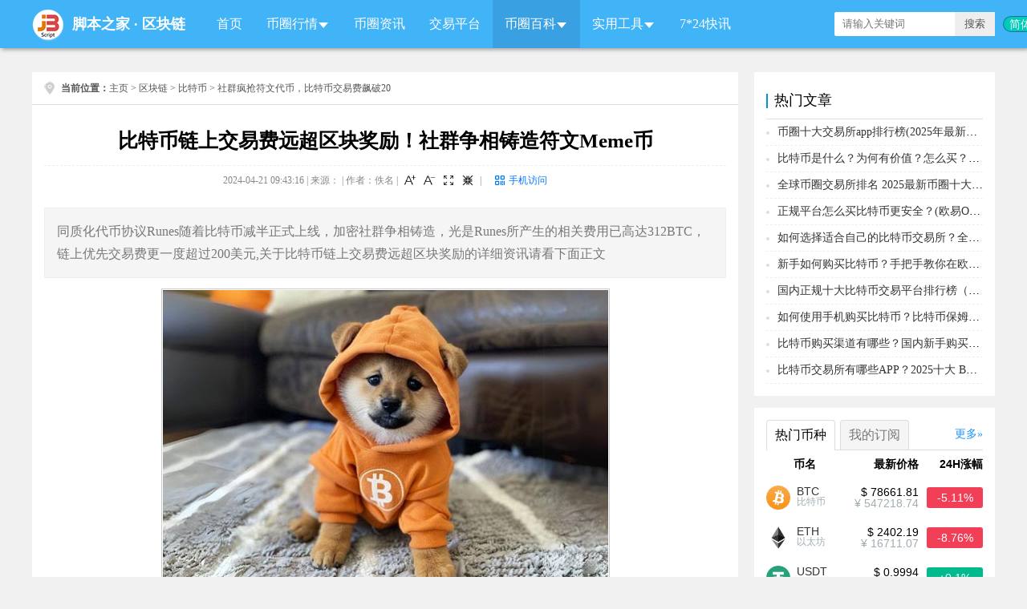

--- FILE ---
content_type: text/html
request_url: https://www.jb51.net/blockchain/934343.html
body_size: 11964
content:
<!DOCTYPE html>
<html lang="zh-CN">
<head>
	<meta charset="utf-8" />
    <meta http-equiv="X-UA-Compatible" content="IE=edge,chrome=1"/>
    <meta http-equiv="Content-Type" content="text/html; charset=utf-8" />
    <meta http-equiv="x-dns-prefetch-control" content="on"/>
    <link rel="dns-prefetch" href="//img.jbzj.com"/>
    <link rel="dns-prefetch" href="//common.jbzj.com"/>
    <link rel="dns-prefetch" href="//static.jbzj.com"/>
    <meta name="applicable-device" content="pc">
    <meta name="renderer" content="webkit"/>
    <meta name="force-rendering" content="webkit"/>
    <meta name="viewport" content="width=device-width, initial-scale=1"/>
    <meta http-equiv="Cache-Control" content="no-siteapp"/>
    <meta http-equiv="Cache-Control" content="no-transform"/>
    <title>比特币链上交易费远超区块奖励！社群争相铸造符文Meme币_比特币_区块链_脚本之家</title>
    <meta name="keywords" content="比特币,Meme币,虚拟货币,区块链"/>
    <meta name="description" content="同质化代币协议Runes随着比特币减半正式上线，加密社群争相铸造，光是Runes所产生的相关费用已高达312BTC，链上优先交易费更一度超过200美元,关于比特币链上交易费远超区块奖励的详细资讯请看下面正文"/>
    <link rel="alternate" media="only screen and(max-width: 640px)" href="https://m.jb51.net/blockchain/934343.html"/>
    <meta http-equiv="mobile-agent" content="format=html5; url=https://m.jb51.net/blockchain/934343.html"/>
    <meta http-equiv="mobile-agent" content="format=xhtml; url=https://m.jb51.net/blockchain/934343.html"/>
<link rel="canonical" href="https://www.jb51.net/blockchain/934343.html" >
<script type="text/javascript">
var articleid="934343", tougao = "6", downlm = "blockchainart",ourl = "", suoyin = "0", author = "";
var __sinfo="w94_em3jd5ANF8lTOoxqmPVnitr4VYU-x95WAYe3YQw6HzlTn48mOceSpC6GwbnOgWohm06b_20zr-nW5oET3_OGvzfJOlK9TFMkEJ7ZFzo",__st="aa64c4d7eb9e9ee18f7ccc742820458cb03f3cdb9b22dd72f14d8227f12b7e6e";
</script>
    <link href="//common.jbzj.com/pc/skin/qukuailian/css/Blockchain.css" rel="stylesheet" type="text/css" />
<link type="text/css" href="//common.jbzj.com/jslib/viewer/viewer.min.css" rel="stylesheet" />
<script type="text/javascript" src="//apps.bdimg.com/libs/jquery/1.11.3/jquery.min.js"></script>
<script type="text/javascript">
  if (typeof jQuery == 'undefined') {
    document.write(unescape("%3Cscript src='//common.jbzj.com/pc/jslib/jquery/jquery.min.js' type='text/javascript'%3E%3C/script%3E"));
  }
(function(){
var el = document.createElement("script");
el.src = "https://lf1-cdn-tos.bytegoofy.com/goofy/ttzz/push.js?4e352a80125bc151da14f1e04b8efc002129b24ab6d8d29de966cbd3f43ef099c112ff4abe50733e0ff1e1071a0fdc024b166ea2a296840a50a5288f35e2ca42";
el.id = "ttzz";
var s = document.getElementsByTagName("script")[0];
s.parentNode.insertBefore(el, s);
})(window)
</script>
<script type="text/javascript" src="//common.jbzj.com/pc/good/commandsys.js"></script>
</head>
<body>
<div id="header">
    <div class="layout">
        <div id="logo">
            <a href="/" target="_blank" title="脚本之家区块链"><img src="/skin/qukuailian/images/logo.png" alt="脚本之家区块链"/></a>
            <span><a href="/" target="_blank" title="脚本之家">脚本之家</a> · <a href="/blockchain/" title="区块链">区块链</a></span>
        </div>
        <div id="search">
            <form action="" target="_blank">
                <input type="hidden" name="s" value="10520733385329581432">
                <input type="hidden" name="ie" value="utf-8">
                <input type="text" name="q" class="search_key" placeholder="请输入关键词">
                <input type="submit" value="搜索" class="search_sub">
            </form>
        </div>
        <ul id="nav">
    <li><a href="/blockchain/" title="区块链首页">首页</a></li>
    <li>
        <i></i><a>币圈行情</a>
        <ul>
            <li><a href="/coin/" title="虚拟数字货币大全">币种</a></li>
            <li><a href="/blockchain/paihang.html" title="币种排行榜">排行榜</a></li>
            <li><a href="/blockchain/exchanges_spot.html" title="Top加密货币交易所排行榜(按交易量)">交易排行</a></li>
            <li><a href="/blockchain/coingecko_exchanges.html" title="虚拟数字货币信用评分排行榜">信用排名</a></li>
            <li><a href="/blockchain/baocang.html" title="今日虚拟币爆仓信息">今日爆仓</a></li>
            <li><a href="/blockchain/top-100-richest-bitcoin.html" title="全球币圈富豪排行榜">币圈富豪榜</a></li>
            <li><a href="/blockchain/coinranking.html" title="每日虚拟币涨幅排行榜、跌幅排行榜">涨幅排行榜</a></li>
        </ul>
    </li>
    <li><a href="/blockchain/list1064_1.html" title="币圈资讯">币圈资讯</a></li>
    <li><a href="/blockchain/list1073_1.html" title="交易平台">交易平台</a></li>
    <li>
        <i></i><a>币圈百科</a>
        <ul>
            <li><a href="/blockchain/list1079_1.html" title="比特币">比特币</a></li>
            <li><a href="/blockchain/list1037_1.html" title="区块链技术">区块链技术</a></li>
            <li><a href="/blockchain/list1085_1.html" title="钱包知识">钱包知识</a></li>
            <li><a href="/blockchain/list1089_1.html" title="币圈知识">币圈知识</a></li>
            <li><a href='/blockchain/list1072_1.html' title="币种百科">币种百科</a></li>
        </ul>
    </li>
    <li>
        <i></i>
        <a href="/blockchain/tools.html" title="区块链首页">实用工具</a>
        <ul>
            <li><a href="/blockchain/currencyrate.html" title="区块链数字货币实时汇率换算器">数字货币汇率</a></li>
            <li><a href="/blockchain/sitenav.html" title="实用工具网址导航">工具网址导航</a></li>
            <li><a href="/blockchain/bitcoin-rainbow-chart.html" title="BTC比特币彩虹图">比特币彩虹图</a></li>
            <li><a href="/blockchain/fear-greed.html" title="比特币BTC恐惧贪婪指数">恐惧贪婪指数</a></li>
            <li><a href="/blockchain/okbrate.html" title="OKB币最新价格汇率兑换">OKB最新汇率</a></li>
            <li><a href="/blockchain/bnbrate.html" title="BNB币安币今日行情汇率计算">BNB最新汇率</a></li>
        </ul>
    </li>
    <li><a href="/blockchain/kuaixun.html" title="7*24快讯">7*24快讯</a></li>
</ul>
    </div>
</div>
<div id="topimg"><span id="qkl_tonglan" class="jbTestPos"></span></div>
<div class="main">
    <div class="con_left">
        <div id="position"><strong>当前位置：</strong><a href='https://www.jb51.net/'>主页</a> > <a href='/blockchain/'>区块链</a> > <a href='/blockchain/list1079_1.html'>比特币</a> > 社群疯抢符文代币，比特币交易费飙破20
        </div>
        <div id="article">
            <h1 id="title">比特币链上交易费远超区块奖励！社群争相铸造符文Meme币</h1>
            <div id="info">2024-04-21 09:43:16 | 来源： | 作者：佚名
            </div>
            <div id="summary">同质化代币协议Runes随着比特币减半正式上线，加密社群争相铸造，光是Runes所产生的相关费用已高达312BTC，链上优先交易费更一度超过200美元,关于比特币链上交易费远超区块奖励的详细资讯请看下面正文</div>
            <div id="content">
                <div id="spread_04"><span id="qkl_arct840" class="jbTestPos"></span></div>
                <p style="text-align:center"><img alt="社群争相铸造符文Meme币！比特币链上交易费远超区块奖励" src="//img.jbzj.com/file_images/article/202404/202404210939131001.jpg" /></p>
<p>同质化代币协议Runes随着比特币减半正式上线，加密社群争相铸造，光是Runes所产生的相关费用已高达312BTC，链上优先交易费更一度超过200美元。</p>
<h3>社群疯抢符文代币，比特币交易费飙破200U</h3>
<p>北京时间4月20日时比特币区块高度达到840,000，触发第四次区块奖励减半，奖励已从原本的6.25颗减至3.125颗。</p>
<p>而区块浏览器mempool.space数据显示，840,000除了是减半后第一个区块外，单一区块产生37.67BTC交易费已突破历史记录。</p>
<p>链上优先交易费更一度达到2,000聪/字节，超过200美元。</p>
<p>这源自于符文协议(Rune)在减半后上线、社群争相铸造符文代币所导致。</p>
<h3>符文协议(Runes)起源</h3>
<p>开发者Casey Rodarmor自2022年推出Ordinals协议，开启比特币NFT叙事，但之后衍生的BRC-20造成比特币网络拥堵，情况严重到比特币核心开发者Luke Dashjr扬言要禁制BRC-20与Ordinals协议；Casey也多次表次对于BRC-20排斥的态度。</p>
<p>因此去年9月Casey宣布重新开发符文协议(Runes)，尝试作为作为BRC-20、ARC-20、Stamps的替代品。</p>
<p>Runes在减半前就一直被社群所关注，甚至被视为是类似于2021年牛市中的NFT热潮，日前富兰克林基金团队也特别撰文介绍Runes，认为这将成为比特币真正的同质化代币标准，并以比特币的市值说明其潜力或许非常大。</p>
<p>据Runebtc、Runealpha等官网，目前已有许多Runes项目全数铸造完成，以中本聪(Satoshi Nakamoto)为名的项目更有超过一万五千个钱包所持有。</p>
<p style="text-align:center"><img alt="社群争相铸造符文Meme币！比特币链上交易费远超区块奖励" src="//img.jbzj.com/file_images/article/202404/202404210939131002.jpg" /></p>
<h2>比特币交易所推荐</h2>
<h3>1.币安binance</h3>
<p><a href="https://static.jbzj.com/qkl/ba/bazc.html" target="_blank">币安(Binance)</a>交易所是一家全球性的加密货币交易所，服务包括北美、欧洲、台湾、中东、香港、马来西亚在内的180个国家地区，提供超过600种加密货币，在全球拥有1.2亿注册用户。自2018年以来，币安在交易量方面被认为是全世界上最大的加密货币交易所，24小时交易量高达760亿美金。</p>
<p>盘点：创始人赵长鹏和老东家Okcoin争议不断，一开始不太乐观，但后来发现平台的表现还是挺厉害的!</p>
<h3>2.欧易okx</h3>
<p><a href="https://static.jbzj.com/qkl/ok/zhuce.html" target="_blank">OKX</a>是全球前二大虚拟货币交易及Web3平台，面向全球用户提供比特币 (BTC)、以太币 (ETH)、USDT、Shiba Inu (SHIB)、瑞波 XRP、狗狗币（Doge)等多种虚拟货币资产的币币和衍生品交易服务，方便快捷地管理投资加密货币等资产。</p>
<p>盘点：欧易成交量、币种数量、安全性在国内都是数一数二的，手续费也低。</p>
<p style="text-align:center"><img alt="社群争相铸造符文Meme币！比特币链上交易费远超区块奖励" src="//img.jbzj.com/file_images/article/202404/202404210939131003.jpg" /></p>
<h3>3.火币网</h3>
<p><a href="https://static.jbzj.com/qkl/hb/hbzc.html" target="_blank">火币</a>全球专业站，是火币集团旗下服务于全球专业交易用户的创新数字资产国际站，致力于发现优质的创新数字资产投资机会，目前提供四十多种数字资产品类的交易及投资服务，总部位于新加坡，由火币全球专业站团队负责运营。火币集团是一家具有全球竞争力与影响力的数字资产综合服务商，为超过130个国家百万级用户提供优质服务。在新加坡、香港、韩国、日本等多个国家和地区均有独立的交易业务和运营中心。在技术平台、产品支线、安全风控体系、运营及客户服务体系等方面，火币集团在全球均处于领先地位。</p>
<p>盘点：创造了全球比特币交易平台的最高纪录，是世界上最大的比特币交易平台之一。</p>
<h3>4.芝麻开门gate.io</h3>
<p><a href="https://www.jb51.net/softs/773011.html" target="_blank">Gate.io</a>成立于2013年4月，中文名称「芝麻开门」，前身为中国的「比特儿」交易所，创始人为技术出身的韩林博士。 Gate.io的创建初心是「为每一个信仰比特币的人找到放心的交易场所」，这一想法贯彻了Gate.io的发展。 在9.4监管政策收紧之后，Gate.io离开中国，一直在海外发展。最近也进入了台湾、马来西亚、印尼、新加坡、韩国等东南亚市场。 目前Gate.io总部设在英属开曼群岛，为来自130多个国家，400多万用户提供加密货币的法币、现货和衍生品交易。官方声称提供100%保证金审计证明，真实透明的加密资产交易服务。</p>
<p>以上就是比特币链上交易费远超区块奖励！社群争相铸造符文Meme币的详细内容，更多关于社群疯抢符文代币，比特币交易费飙破200U的资料请关注脚本之家其它相关文章！</p>
                
                <div id="spread_05"><span id="qkl_arcb840" class="jbTestPos"></span></div>
                <div id="remind"><strong>免责声明：</strong>本文只为提供市场讯息，所有内容及观点仅供参考，不构成投资建议，不代表本站观点和立场。投资者应自行决策与交易，对投资者交易形成的直接或间接损失，作者及本站将不承担任何责任。！</div>
                <div id="tags">Tag：<a href='/do/tag/%E5%8C%BA%E5%9D%97%E9%93%BE/' target='_blank'>区块链</a> &nbsp; <a href='/do/tag/%E8%99%9A%E6%8B%9F%E8%B4%A7%E5%B8%81/' target='_blank'>虚拟货币</a> &nbsp; <a href='/do/tag/MEME%E5%B8%81/' target='_blank'>MEME币</a> &nbsp; <a href='/do/tag/%E6%AF%94%E7%89%B9%E5%B8%81/' target='_blank'>比特币</a> &nbsp; </div>
            </div>
            <div id="xgcon">
                <h2>你可能感兴趣的文章</h2>
				<div id="spread_06"><span id="qkl_it840" class="jbTestPos"></span></div>
                <ul>
                    <li>
                        <a href="/blockchain/933968.html" title="Matrixport：认为山寨币季节来了是想太多！这是比特币牛市" target="_blank">
                            
                            <img src="//img.jbzj.com/do/uploads/litimg/240417/0SH361335.jpg" height="120" width="200" alt="Matrixport：认为山寨币季节来了是想太多！这是比特币牛市"/>
                            <h3>Matrixport：认为山寨币季节来了是想太多！这是比特币牛市</h3>
                            <p>数字资产管理平台Matrixport表示：「有些人认为我们应该处于山寨币(竞争币，Altcoins)反弹的风口浪尖。…</p>
                            <span>2024-04-17</span>
                        </a>
                    </li><li>
                        <a href="/blockchain/933027.html" title="Meme币热潮打乱比特币减半周期！分析师：最诡异一波牛市" target="_blank">
                            
                            <img src="//img.jbzj.com/do/uploads/litimg/240403/0S33962294.jpg" height="120" width="200" alt="Meme币热潮打乱比特币减半周期！分析师：最诡异一波牛市"/>
                            <h3>Meme币热潮打乱比特币减半周期！分析师：最诡异一波牛市</h3>
                            <p>加密货币分析师把当前的比特币减半周期形容是「最诡异的牛市」，除了因为比特币在减半前就创下新高，而且还有大量资金跳过以太币等高市值加密货币，直接涌入Meme币(Memecoi…</p>
                            <span>2024-04-03</span>
                        </a>
                    </li><li>
                        <a href="/blockchain/932801.html" title=" 比特币震荡走软！WIF逆市飙16% 超越PEPE成第3大的Meme币" target="_blank">
                            
                            <img src="//img.jbzj.com/do/uploads/litimg/240330/1SG0A1B.jpg" height="120" width="200" alt=" 比特币震荡走软！WIF逆市飙16% 超越PEPE成第3大的Meme币"/>
                            <h3> 比特币震荡走软！WIF逆市飙16% 超越PEPE成第3大的Meme币</h3>
                            <p>比特币今(29)日亚洲午盘失守7万美元大关，正当加密货币市场普遍走软之际，一股新势力却高歌猛进，基于Solana的Meme币Dogwifhat(WIF)逆市飙涨超过16%，超越Pepecoin(PEPE),…</p>
                            <span>2024-03-30</span>
                        </a>
                    </li><li>
                        <a href="/blockchain/931429.html" title="BTC站上6.6万美元 Meme币反弹！比特币ETF连3日净流出" target="_blank">
                            
                            <img src="//img.jbzj.com/do/uploads/litimg/240321/14542LU39.jpg" height="120" width="200" alt="BTC站上6.6万美元 Meme币反弹！比特币ETF连3日净流出"/>
                            <h3>BTC站上6.6万美元 Meme币反弹！比特币ETF连3日净流出</h3>
                            <p>比特币现货ETF净流出已连续三日，但相较19日已略有缩减,那么关于BTC站上6.6万美元 Meme币反弹！更多详细资讯请看下面正文…</p>
                            <span>2024-03-21</span>
                        </a>
                    </li><li>
                        <a href="/blockchain/930738.html" title="山寨币、Meme币已到短期高点！10x Research：比特币将回调至6.3万美元" target="_blank">
                            
                            <img src="//img.jbzj.com/do/uploads/litimg/240316/215QV6296.jpg" height="120" width="200" alt="山寨币、Meme币已到短期高点！10x Research：比特币将回调至6.3万美元"/>
                            <h3>山寨币、Meme币已到短期高点！10x Research：比特币将回调至6.3万美元</h3>
                            <p>近期比特币与以太币价格显著回调，引起市场关注。10x Research分析指出多重因素影响，包括市场结构脆弱、技术升级落地与ETF资金流变化，预测比特币可能跌至63,000美元后回…</p>
                            <span>2024-03-16</span>
                        </a>
                    </li><li>
                        <a href="/blockchain/934341.html" title="深度分析：新手小白现在可以入手比特币吗？风险大吗？" target="_blank">
                            
                            <img src="//img.jbzj.com/do/uploads/litimg/240421/09295920C22.jpg" height="120" width="200" alt="深度分析：新手小白现在可以入手比特币吗？风险大吗？"/>
                            <h3>深度分析：新手小白现在可以入手比特币吗？风险大吗？</h3>
                            <p>比特币是区块链里最有价值的数字货币，对于新手小白来说，比特币的价格实在太高了，怕入在最高点，到时没有后悔药吃，那么，新手小白现在可以入手比特币吗？风险大吗？本文…</p>
                            <span>2024-04-21</span>
                        </a>
                    </li><li>
                        <a href="/blockchain/934339.html" title="普通人可以玩比特币的交易吗？普通人参与比特币买卖交易操作教程" target="_blank">
                            
                            <img src="//img.jbzj.com/do/uploads/litimg/240421/091P5201b0.jpg" height="120" width="200" alt="普通人可以玩比特币的交易吗？普通人参与比特币买卖交易操作教程"/>
                            <h3>普通人可以玩比特币的交易吗？普通人参与比特币买卖交易操作教程</h3>
                            <p>玩比特币可以说是普通人能够接触到的门槛最低的投资行业，尤其是那些没人脉、没背景、没本金的人进入投资行业，那么普通人可以玩比特币的交易吗？下文将为大家详解普通人参…</p>
                            <span>2024-04-21</span>
                        </a>
                    </li><li>
                        <a href="/blockchain/934338.html" title="比特币暴跌会不会对其他币造成影响？一文分析" target="_blank">
                            
                            <img src="//img.jbzj.com/do/uploads/litimg/240421/0ZHH0L33.jpg" height="120" width="200" alt="比特币暴跌会不会对其他币造成影响？一文分析"/>
                            <h3>比特币暴跌会不会对其他币造成影响？一文分析</h3>
                            <p>比特币暴跌，价格波动对其他币种通常会产生一定程度的影响,比特币的暴跌可能引发市场恐慌情绪，导致整个加密货币市场的下跌,那么，比特币暴跌会不会对其他币造成影响？下面…</p>
                            <span>2024-04-21</span>
                        </a>
                    </li><li>
                        <a href="/blockchain/934323.html" title="比特币减半后币价无重大波动！比特币ETF结束连5日净流出！" target="_blank">
                            
                            <img src="//img.jbzj.com/do/uploads/litimg/240420/214625AY4.jpg" height="120" width="200" alt="比特币减半后币价无重大波动！比特币ETF结束连5日净流出！"/>
                            <h3>比特币减半后币价无重大波动！比特币ETF结束连5日净流出！</h3>
                            <p>在比特币减半前夕，现货ETF结束了自12日以来的五日净流出，比特币减半后并没有明显波动，截稿前价格约64,172美元,那么比特币减半后币价无重大波动！请看小编整理的正文…</p>
                            <span>2024-04-20</span>
                        </a>
                    </li><li>
                        <a href="/blockchain/934321.html" title="Michael Saylor卖微策略股票大赚3.7亿美元！将继续加仓比特币？" target="_blank">
                            
                            <img src="//img.jbzj.com/do/uploads/litimg/240420/21402163618.jpg" height="120" width="200" alt="Michael Saylor卖微策略股票大赚3.7亿美元！将继续加仓比特币？"/>
                            <h3>Michael Saylor卖微策略股票大赚3.7亿美元！将继续加仓比特币？</h3>
                            <p>据《CNBC》报导，微策略（MicroStrategy）创办人Michael Saylor自今年1月起至今，在其所出售的37万股A类股票中，已经获得了3.7亿美元的巨额资金，社群也有人对此猜测，他可…</p>
                            <span>2024-04-20</span>
                        </a>
                    </li>
                </ul>
                <div id="spread_07"><span id="qkl_arbb840" class="jbTestPos"></span></div>
            </div>
        </div>
    </div>
    <div class="con_right">
        <div class="layout_r">
            <div class="layout_name">
              <a href="/coin" target="_blank" title="虚拟货币详细列表" class="more">更多</a><h2>热门币种</h2>
            </div>
            <ul id="coinrank" class="coinrank">
				<li><div>币名</div><div>最新价格</div><div>24H涨幅</div></li>
                <li data-c="bitcoin">
<div><a href="/coin/btc.html" title="bitcoin BTC 比特币" target="_blank"><img src="//img.jbzj.com/coins/images/logo/bitcoin.png" alt="bitcoin BTC 比特币"></a><h3><a href="/coin/btc.html" title="bitcoin BTC 比特币" target="_blank">BTC</a></h3><p>比特币</p></div>
<div><i class="iusd">$ 78661.81</i><i class="icny">¥ 547218.74</i></div>
<div><em class="fred">-5.11%</em></div>
</li><li data-c="ethereum">
<div><a href="/coin/eth.html" title="ethereum ETH 以太坊" target="_blank"><img src="//img.jbzj.com/coins/images/logo/ethereum.png" alt="ethereum ETH 以太坊"></a><h3><a href="/coin/eth.html" title="ethereum ETH 以太坊" target="_blank">ETH</a></h3><p>以太坊</p></div>
<div><i class="iusd">$ 2402.19</i><i class="icny">¥ 16711.07</i></div>
<div><em class="fred">-8.76%</em></div>
</li><li data-c="tether">
<div><a href="/coin/usdt.html" title="tether USDT 泰达币" target="_blank"><img src="//img.jbzj.com/coins/images/logo/tether.png" alt="tether USDT 泰达币"></a><h3><a href="/coin/usdt.html" title="tether USDT 泰达币" target="_blank">USDT</a></h3><p>泰达币</p></div>
<div><i class="iusd">$ 0.9994</i><i class="icny">¥ 6.9524</i></div>
<div><em class="fgreen">+0.1%</em></div>
</li><li data-c="binance-coin">
<div><a href="/coin/bnb.html" title="binance-coin BNB 币安币" target="_blank"><img src="//img.jbzj.com/coins/images/logo/binance-coin.png" alt="binance-coin BNB 币安币"></a><h3><a href="/coin/bnb.html" title="binance-coin BNB 币安币" target="_blank">BNB</a></h3><p>币安币</p></div>
<div><i class="iusd">$ 771.82</i><i class="icny">¥ 5369.24</i></div>
<div><em class="fred">-7.36%</em></div>
</li><li data-c="ripple">
<div><a href="/coin/xrp.html" title="ripple XRP 瑞波币" target="_blank"><img src="//img.jbzj.com/coins/images/logo/ripple.png" alt="ripple XRP 瑞波币"></a><h3><a href="/coin/xrp.html" title="ripple XRP 瑞波币" target="_blank">XRP</a></h3><p>瑞波币</p></div>
<div><i class="iusd">$ 1.6462</i><i class="icny">¥ 11.4519</i></div>
<div><em class="fred">-2.46%</em></div>
</li><li data-c="usdc">
<div><a href="/coin/usdc.html" title="usdc USDC USD Coin" target="_blank"><img src="//img.jbzj.com/coins/images/logo/usdc.png" alt="usdc USDC USD Coin"></a><h3><a href="/coin/usdc.html" title="usdc USDC USD Coin" target="_blank">USDC</a></h3><p>USD Coin</p></div>
<div><i class="iusd">$ 1.0016</i><i class="icny">¥ 6.9677</i></div>
<div><em class="fgreen">+0%</em></div>
</li><li data-c="solana">
<div><a href="/coin/sol.html" title="solana SOL Solana" target="_blank"><img src="//img.jbzj.com/coins/images/logo/solana.png" alt="solana SOL Solana"></a><h3><a href="/coin/sol.html" title="solana SOL Solana" target="_blank">SOL</a></h3><p>Solana</p></div>
<div><i class="iusd">$ 106.02</i><i class="icny">¥ 737.53</i></div>
<div><em class="fred">-7.74%</em></div>
</li><li data-c="tron">
<div><a href="/coin/trx.html" title="tron TRX 波场" target="_blank"><img src="//img.jbzj.com/coins/images/logo/tron.png" alt="tron TRX 波场"></a><h3><a href="/coin/trx.html" title="tron TRX 波场" target="_blank">TRX</a></h3><p>波场</p></div>
<div><i class="iusd">$ 0.286</i><i class="icny">¥ 1.9895</i></div>
<div><em class="fred">-1.35%</em></div>
</li><li data-c="dogecoin">
<div><a href="/coin/doge.html" title="dogecoin DOGE 狗狗币" target="_blank"><img src="//img.jbzj.com/coins/images/logo/dogecoin.png" alt="dogecoin DOGE 狗狗币"></a><h3><a href="/coin/doge.html" title="dogecoin DOGE 狗狗币" target="_blank">DOGE</a></h3><p>狗狗币</p></div>
<div><i class="iusd">$ 0.1064</i><i class="icny">¥ 0.7401</i></div>
<div><em class="fred">-4.14%</em></div>
</li><li data-c="bitcoin-cash">
<div><a href="/coin/bch.html" title="bitcoin-cash BCH 比特现金" target="_blank"><img src="//img.jbzj.com/coins/images/logo/bitcoin-cash.png" alt="bitcoin-cash BCH 比特现金"></a><h3><a href="/coin/bch.html" title="bitcoin-cash BCH 比特现金" target="_blank">BCH</a></h3><p>比特现金</p></div>
<div><i class="iusd">$ 535.41</i><i class="icny">¥ 3724.63</i></div>
<div><em class="fgreen">+0.51%</em></div>
</li>
            </ul>
        </div>
        <div class="layout_r">
            <div class="layout_name">
              <h2>币圈快讯</h2>
            </div>
            <ul id="recommend_kx">
                <li><p class="title">德克萨斯州批准了太平洋能源公司人工智能发电园区的7.65吉瓦空气排放许可证</p><div class="date">2026-02-01 22:02</div><div class="intro">Pacifico Energy已从德克萨斯州监管机构获得其GW Ranch项目的关键空气排放许可证。该项目位于德克萨斯州西部，规划建设一座7.65吉瓦的私有电网电力园区，旨在为人工智能数据中心提供服务。该设施将分阶段建设，首期工程将于2027年完成1吉瓦，届时将结合天然气发电、电池储能和太阳能发电，独立于德克萨斯州电力可靠性委员会（ERCOT）主电网运行，为超大规模计算提供专用电力。</div></li><li><p class="title">FTX预计将于3月31日启动新一轮资金分配</p><div class="date">2026-02-01 22:02</div><div class="intro">FTX债权人代表Sunil（FTXCreditorChampion）披露，FTX预计将于3月31日启动新一轮资金分配。</div></li><li><p class="title">Kraken转出1121枚比特币至未知钱包</p><div class="date">2026-02-01 22:00</div><div class="intro">据Whale Alert发推称：1,121 枚比特币（价值约 87,852,424 美元）从加密货币交易所 Kraken 转移至一个未知钱包地址。</div></li><li><p class="title">若ETH突破2494美元主流CEX累计空单清算强度将达8.07亿美元</p><div class="date">2026-02-01 22:00</div><div class="intro">据Coinglass数据显示，若ETH突破2,494美元，主流CEX累计空单清算强度将达8.07亿美元。反之，若ETH跌破2,259美元，主流CEX累计多单清算强度将达7.73亿美元。</div></li><li><p class="title">若BTC突破82084美元主流CEX累计空单清算强度将达18.15亿美元</p><div class="date">2026-02-01 22:00</div><div class="intro">据Coinglass数据显示，若BTC突破82,084美元，主流CEX累计空单清算强度将达18.15亿美元。反之，若BTC跌破74,376美元，主流CEX累计多单清算强度将达12.09亿美元。</div></li>
              <a href="/blockchain/kuaixun.html" class="btn-more" target="_blank" title="查看更多">查看更多</a>
            </ul>
        </div>
        <div class="layout_r">
            <div class="layout_name">
                <h2>区块链百科</h2>
            </div>
            <ul class="img_news" id="qklbk">
                <li><a href="/blockchain/994920.html" title="八年利剑成锋 币安（Binance）如何成为加密红海领航者" target="_blank">
                
                <img src="//img.jbzj.com/do/uploads/litimg/250804/220AV94O.jpg" height="60" width="80" alt="八年利剑成锋 币安（Binance）如何成为加密红海领航者"/>
                <p>八年利剑成锋 币安（Binance）如何成为加密红海领航者</p><span>2025-09-23</span></a></li><li><a href="/blockchain/1000665.html" title="Tether否认放弃乌拉圭5亿美元加密货币项目的报道导读" target="_blank">
                
                <img src="//img.jbzj.com/do/uploads/litimg/250923/142533A931.jpg" height="60" width="80" alt="Tether否认放弃乌拉圭5亿美元加密货币项目的报道导读"/>
                <p>Tether否认放弃乌拉圭5亿美元加密货币项目的报道导读</p><span>2025-09-23</span></a></li><li><a href="/blockchain/1000663.html" title="UXLINK被盗事件回顾及影响分析" target="_blank">
                
                <img src="//img.jbzj.com/do/uploads/litimg/250923/_141920931.jpg" height="60" width="80" alt="UXLINK被盗事件回顾及影响分析"/>
                <p>UXLINK被盗事件回顾及影响分析</p><span>2025-09-23</span></a></li><li><a href="/blockchain/1000661.html" title="纳斯达克上市公司ETHZilla推出3.5亿新资金池押注以太坊（ETH" target="_blank">
                
                <img src="//img.jbzj.com/do/uploads/litimg/250923/14162VQ35.jpg" height="60" width="80" alt="纳斯达克上市公司ETHZilla推出3.5亿新资金池押注以太坊（ETH"/>
                <p>纳斯达克上市公司ETHZilla推出3.5亿新资金池押注以太坊（ETH</p><span>2025-09-23</span></a></li><li><a href="/blockchain/1000578.html" title="为什么说稳定币是区块链最佳落地赛道？" target="_blank">
                
                <img src="//img.jbzj.com/do/uploads/litimg/250922/230045A391.jpg" height="60" width="80" alt="为什么说稳定币是区块链最佳落地赛道？"/>
                <p>为什么说稳定币是区块链最佳落地赛道？</p><span>2025-09-23</span></a></li><li><a href="/blockchain/1000369.html" title="10大加密币现货ETF或将近期齐上线——SEC新规或引爆万亿资金" target="_blank">
                
                <img src="//img.jbzj.com/do/uploads/litimg/250920/22310L1362.jpg" height="60" width="80" alt="10大加密币现货ETF或将近期齐上线——SEC新规或引爆万亿资金"/>
                <p>10大加密币现货ETF或将近期齐上线——SEC新规或引爆万亿资金</p><span>2025-09-23</span></a></li><li><a href="/blockchain/1000602.html" title="币安通过Alpha和Aster，再造两个小币安" target="_blank">
                
                <img src="//img.jbzj.com/do/uploads/litimg/250923/092K0203b1.jpg" height="60" width="80" alt="币安通过Alpha和Aster，再造两个小币安"/>
                <p>币安通过Alpha和Aster，再造两个小币安</p><span>2025-09-23</span></a></li><li><a href="/blockchain/1000595.html" title="ASTER一周暴涨4倍，借势Binance向Hyperliquid发起挑战" target="_blank">
                
                <img src="//img.jbzj.com/do/uploads/litimg/250923/0T23122D61.jpg" height="60" width="80" alt="ASTER一周暴涨4倍，借势Binance向Hyperliquid发起挑战"/>
                <p>ASTER一周暴涨4倍，借势Binance向Hyperliquid发起挑战</p><span>2025-09-23</span></a></li><li><a href="/blockchain/1000591.html" title="MetaMask 发币在即：生态飞轮与高额估值背后，市场为何仍存" target="_blank">
                
                <img src="//img.jbzj.com/do/uploads/litimg/250923/0SF410295F.jpg" height="60" width="80" alt="MetaMask 发币在即：生态飞轮与高额估值背后，市场为何仍存"/>
                <p>MetaMask 发币在即：生态飞轮与高额估值背后，市场为何仍存</p><span>2025-09-23</span></a></li><li><a href="/blockchain/1000580.html" title="稳定币公链化：从价值依附到价值捕获的新格局" target="_blank">
                
                <img src="//img.jbzj.com/do/uploads/litimg/250922/233325CI8.jpg" height="60" width="80" alt="稳定币公链化：从价值依附到价值捕获的新格局"/>
                <p>稳定币公链化：从价值依附到价值捕获的新格局</p><span>2025-09-22</span></a></li>
            </ul>
        </div>
        <div class="layout_r">
            <div class="layout_name">
                <h2>最新资讯</h2>
                <a href="/blockchain/list1064_1.html" target="_blank" title="更多币圈资讯" class="more">更多</a>
            </div>
            <ul class="img_news" id="qklnews">
                <li><a href="/blockchain/1015010.html" title="2025年8家新晋加密独角兽：支付、AI等赛道入围" target="_blank">
            <img src="//img.jbzj.com/do/uploads/litimg/260201/104G91033921.jpg" height="60" width="80" alt=""/>
            <p>2025年8家新晋加密独角兽：支付、AI等赛道入围</p><span>2026-02-01</span></a></li><li><a href="/blockchain/1015007.html" title="预测市场的龙头们，疯狂抢夺顶级体育IP？" target="_blank">
            <img src="//img.jbzj.com/do/uploads/litimg/260201/095135103c36.jpg" height="60" width="80" alt=""/>
            <p>预测市场的龙头们，疯狂抢夺顶级体育IP？</p><span>2026-02-01</span></a></li><li><a href="/blockchain/1015002.html" title="黄金牛市与加密盘整：2026年1月加密市场传递了哪些信号？" target="_blank">
            <img src="//img.jbzj.com/do/uploads/litimg/260201/_0U01K00.jpg" height="60" width="80" alt=""/>
            <p>黄金牛市与加密盘整：2026年1月加密市场传递了哪些信号？</p><span>2026-02-01</span></a></li><li><a href="/blockchain/1015000.html" title="黄金白银史诗级暴跌！发生了什么？" target="_blank">
            <img src="//img.jbzj.com/do/uploads/litimg/260201/_0SH5H1.jpg" height="60" width="80" alt=""/>
            <p>黄金白银史诗级暴跌！发生了什么？</p><span>2026-02-01</span></a></li><li><a href="/blockchain/1014993.html" title="泰达币（Tether）美国国债持仓创历史新高；利润同比下滑23%" target="_blank">
            <img src="//img.jbzj.com/do/uploads/litimg/260131/22561562536.jpg" height="60" width="80" alt=""/>
            <p>泰达币（Tether）美国国债持仓创历史新高；利润同比下滑23%</p><span>2026-01-31</span></a></li><li><a href="/blockchain/1014992.html" title="一文了解香港监管机构将于2026年提交加密货币框架草案" target="_blank">
            <img src="//img.jbzj.com/do/uploads/litimg/260131/22452L4I4.jpg" height="60" width="80" alt=""/>
            <p>一文了解香港监管机构将于2026年提交加密货币框架草案</p><span>2026-01-31</span></a></li>
            </ul>
        </div>
</div>
</div>
<div id="footer">
    <div class="footer_con">
        <p>
            <a rel="nofollow" href="//www.jb51.net/about.htm" target="_blank">关于我们</a> -
            <a rel="nofollow" href="//www.jb51.net/support.htm" target="_blank">广告合作</a> -
            <a rel="nofollow" href="//www.jb51.net/linkus.htm" target="_blank">联系我们</a> -
            <a rel="nofollow" href="//www.jb51.net/sm.htm" target="_blank">免责声明</a> -
            <a rel="nofollow" href="//www.jb51.net/sitemap.htm" target="_blank">网站地图</a> -
            <a rel="nofollow" href="tencent://message/?uin=461478385&amp;Site=http://www.jb51.net" target="_blank">投诉建议</a> -
            <a rel="nofollow" href="//www.jb51.net/up.htm" target="_blank">在线投稿</a>
        </p>
        <p>CopyRight 2006-2026 JB51.Net Inc All Rights Reserved. 脚本之家 版权所有</p>
    </div>
</div>
<div id="gotop"></div>
<script type="text/javascript" src='//common.jbzj.com/pc/jslib/viewer/viewer.min.js'></script>
<script type="text/javascript">
if(document.getElementById('content')){
    var viewer = new Viewer(document.getElementById('content'),{
    filter:function(img){
    return !img.getAttribute('data-noviewer');
    }
    });
}
</script>
<script type="text/javascript" src="//common.jbzj.com/pc/skin/qukuailian/js/Blockchain.js"></script>
<script type="text/javascript" src="//common.jbzj.com/pc/good2021/arcbc2021.js"></script>

<div id="tongji">
<script>
var _hmt = _hmt || [];
(function() {
  var hm = document.createElement("script");
  hm.src = "https://hm.baidu.com/hm.js?6621c63aef9f2d142ad79c3369db0d54";
  var s = document.getElementsByTagName("script")[0]; 
  s.parentNode.insertBefore(hm, s);
})();   
</script>
	 <script type="text/javascript" src="//common.jbzj.com/pc/tongji/tongji.js"></script>
</div>

<script type="application/ld+json">
    {
        "@context": "https://ziyuan.baidu.com/contexts/cambrian.jsonld",
        "@id": "https://www.jb51.net/blockchain/934343.html",
        "appid": "1549322409310619",
        "title": "比特币链上交易费远超区块奖励！社群争相铸造符文Meme币",
        "description": "同质化代币协议Runes随着比特币减半正式上线，加密社群争相铸造，光是Runes所产生的相关费用已高达312BTC，链上优先交易费更一度超过200美元,关于比特币链上交易费远超区块奖励的详细资讯请看下面正文",
        "pubDate": "2024-04-21T09:43:17",
        "upDate": "2024-04-21T09:43:16"
    }
</script>
</body>
</html>

--- FILE ---
content_type: text/html; charset=UTF-8
request_url: https://zhihu.jb51.net/zhihu/
body_size: 93
content:
{"cip":"3.20.240.217","cname":"\u5883\u5916","province":"\u5883\u5916","full":"\u5883\u5916"}

--- FILE ---
content_type: text/html
request_url: https://www.jb51.net/api/qklrt/btc.html
body_size: 736
content:
<div class="layout_r"><div class="layout_name"><h2>热门文章</h2></div><ul id="recommend_news"><li><a href="/blockchain/886587.html" title="币圈十大交易所app排行榜(2025年最新排名)" target="_blank">币圈十大交易所app排行榜(2025年最新排名)</a></li><li><a href="/blockchain/945393.html" title="比特币是什么？为何有价值？怎么买？2025比特币投资教学" target="_blank">比特币是什么？为何有价值？怎么买？2025比特币投资教学</a></li><li><a href="/blockchain/961552.html" title="全球币圈交易所排名 2025最新币圈十大交易所排行榜" target="_blank">全球币圈交易所排名 2025最新币圈十大交易所排行榜</a></li><li><a href="/blockchain/994835.html" title="正规平台怎么买比特币更安全？(欧易OKX交易所购买比特币教程)" target="_blank">正规平台怎么买比特币更安全？(欧易OKX交易所购买比特币教程)</a></li><li><a href="/blockchain/995848.html" title="如何选择适合自己的比特币交易所？全球合法的比特币交易所前十排名" target="_blank">如何选择适合自己的比特币交易所？全球合法的比特币交易所前十排名</a></li><li><a href="/blockchain/996181.html" title="新手如何购买比特币？手把手教你在欧易APP购买比特币步骤教程" target="_blank">新手如何购买比特币？手把手教你在欧易APP购买比特币步骤教程</a></li><li><a href="/blockchain/996980.html" title="国内正规十大比特币交易平台排行榜（附BTC购买教程）" target="_blank">国内正规十大比特币交易平台排行榜（附BTC购买教程）</a></li><li><a href="/blockchain/999580.html" title="如何使用手机购买比特币？比特币保姆级入门购买攻略" target="_blank">如何使用手机购买比特币？比特币保姆级入门购买攻略</a></li><li><a href="/blockchain/999963.html" title="比特币购买渠道有哪些？国内新手购买比特币操作教程" target="_blank">比特币购买渠道有哪些？国内新手购买比特币操作教程</a></li><li><a href="/blockchain/1000952.html" title="比特币交易所有哪些APP？2025十大 BTC交易APP排行榜和下载教学" target="_blank">比特币交易所有哪些APP？2025十大 BTC交易APP排行榜和下载教学</a></li></ul></div>

--- FILE ---
content_type: text/html; charset=UTF-8
request_url: https://baobiao.jb51.net/search/
body_size: 103584
content:
eJyU/WuT41h2Hox+fv8FT4TD7j4nmFFV3T2X9xtIgkwWL2ARYCazHI7ZIAmSKIIECgAzmRX7g0e2rLtGssa6WJLnlUOyJF9Go3dkezSjS8R7/oljqqv7k//CWc/aG8AGM7NnzkwX9nrWRmaSwL6stfa6fP5X3/3wK3/7/kffFoswX8bh4SIRi3xZINHy2vKnP/mz93/6n9//8a+KIN8GaXDc001EllDY3qX8/Ic/+OIf/gG/KWc+3XPMVrlGYuZ2PEm977//K+qvHfzDMmgWf/KwqLFEa9ySH377P3z+w/+Iu9MwSaKA7juliQZiPp1I+qWNNm6nv7RUf3CpLtTTlm4c+QdfZNxQNxEaCNcZSvzyP/qxyNMYHyFPT0wKbzqXH37t9+g//OlVvAn0hwRZYtFxerb84lf+QX/ppZ+u/ENMt/krv0DC6ljyc37EH37zB1/+0m8Xz7W59LMtvvdyW2OJVvtSXqd+kgSrRku/gzuFm9UbusMrOmOLa7yrL3/vLz78PX/wfXwIUnye0z7VQMxHU9ne+uFhGB52YgkqIopuimoMMeyPB3I2nrkN1+40hrYjoiDO412Av05kCQX1ycv7JEij8O0xXIltRdOt28d7xOXNxJaff/vffv7738NnzfIginwMmVO0L5CYD0fy/Z/++Zd/+D9wzzv9yN4FS0WL1za94mMosmOIl6so4c760rr16S0vt4HwCwov5tY/VQxhXVlz2fHDhpv7i0i91JWPX0VX/tex+vKL3/xrPUGiMC9GQkSPv4BiSI/d3YYLv9E/HEUGKjwc8YmILLFwL/steRmsgtRvXNLH39Dr24otM7YFxiNb0Fc/Y4vLljWVd3EaraJwEaT5/ZonS+hHzWB1XPp5SAOX+5v6hmZ5B8ZLtA6f6hbXw25fevGBv0yuWsyHuETCc8ayTXMjzsQyvU/ymCbpvsnDhe5c0sg6Z4v21OEJ9ht/gmeXxNHOX8X582fPeCLlJoemkidnhzC782kKq/aCqQKJ2bhfTYvAX8aHBq051RRgVpNWGp4cWJsedtEEwTo18g85LR97buj2vYnFaOxJmnd5cMjiFFNTUZiqD7nCsxzcvQny93/7w/ff+YFeRwkXc2WxWZgc0eq1pOXf0sCkS/MQ3GFcmlhY1pUtnQF+VbxbUDdd+Z8zaMlJkAQioQvxk4IWE5tmU/+QB+khyGlB3CdHoj/q0DsO8/uPxUoR9DPhMimQ6Lcncmxb08Ykpbm8pLXxEPhpogHdDFjjCdwuJ9a80YujlXj+2de++dmnn33t+bMXL775ra+/wGfyTxu+oJ9u7OnN48NPvvP+F39UbhjNZeRnWbjkfWT5gE37SVteenOxzU+YEfmJ/xFHWrQ4pMLHtYk/6JtYWK5n0wcMG+Mgp+G+E0lIz5TJ5vPn+HwGroNJX9r0MWhrCLjBRyuBsMeWHByx1TQ8fo+7ZUZ30JX/DdqunMTR/YbmzJ4m47J4/QwMlhhZXr8tp7yFNWiT0rtZkzYtuj2NqDVYYjqke+Q1Zq7aCgqqeRfhB2r4DF0PO/LL3//HD//lzz7/o78Qyzjbx/jMiigay3NG0qKpmwkfVzzSCglr4smBnyW+2OGKr+xnihYDy5VWSoM7JQnA1wR+Pl2UUFhTGu/RJk79w0r4msBNRJZYWMOeI7uhXoTXmlCzg5DJEd3+UDrdbr/dt4YNbzobTUS8Xoe8FuJPYumoM84h/xD9uTTLG51wE+Z+xK9iDc5KMdT7WK/wEs74otvBSxn5Oxp5e1zxoneaFqPBVL460moi3uJKfW8LWryi1eX9d//qy9/5B3Eb8DpJCybdcRvkBkNc2Z7s0g4YCHrOKbbndZQqWnSHU4g9HbEKlsEhT/0ofEfLHH0u+nYnJQOtHu+EUNSRJK/89Ee/y6KN2lDRqEvHci9lK6b9f0EXzJdFCUTLIZGg5+fqY+ppsClwMeDrjHPY8+S80y5n5yk8rHkHUUTR0C2yOxurv7A+lr+7ICuC7pJuQPt+EIYQdbjVV9fuywltcfRSXGwhiaL15gLSZIm2NbClF7yjQZ/jik+Vv1O0mHuv5Tg4xbQanmJeGTVNK+LckU6Sh/sw24tYExiC5zzhTCRJGstdJhZRTA1ofGZa2SqGcGmR69KiuL2w+mINwg+x0GmybLs0RtrHlHaOJa68Dd8qmvbeK9nf748s1zTmIixojI8KmGR/NKfN5bCKsKWgUfKB2mcesmnLGXeG9MDSY4CpQxOrWMNyTJECCw9Tpb0NaSCSeIkGn3RbANG+fC2H4SpudCxHj6mI4BpiWLSKGaz8QtbsOLTNvQmWeXgbVNtWWLCMvYt4D/miP35Jf22zxZ4RqZZl3xqHhF9Petug4dLStIhJK9gGmSLx9Upgkq417kAS8OI0pYnX+IhWqo+x8WtGISpBdDA4D3DL8+TLmeuJN8cs38S39COaKtuXLr34IAqyPCQ9QxP4YAYUXt/Cu6EF7tqPIlpdcoA7plnXKVGN9q5pffrev/r8v/75+z/5rgjjHL8Yjbr0Hc+S7fiwjo4n2kC4LSanCeug3Z3LHkuxhYi7qZDoTT1Mi3RHiwLNBSIO/BELsiJcbzrQyhStXu5VTXFqZrfq8ZqcB7jlXskeSbFhJjbcNDesstHVYIje2JEv/Wx/L97gipdQIfHSckc30jqFAQn8WpbyCYWHUszyT1mNJay5KzvBMg14aaYG6+4y1UB02lOWPtILktNZGmryDCDSYEDN7ioxBdJSY+zvaZAG6W1IE7KQoQ7EzBSPRZjssR6SZ1xJmuxduN76uSgpSBThusLiut/F51Z7CXbqlQHwHZ7qI0GHRKbJfb6tZDEChcCFZYVgjScmNySeD/wQwkboFwNrV2OQ1IGhvQ1oOOa4FrflZyzhXdo0Wj//4V98/q+/8/5X/5BFc5+Ey6YP6R0KU7MU0h/jP8FtWZ78/Hv//v1/[base64]/36FN5eqFk+jzhFT+rKjY4S9L83mIohId8dnDTakFygk7N6wo4xBolTkKyTm7bEkTZvklwOp0CzRMFE0Ldsayeckr271g2O6eHYMDJZ43h+3L6WTkhR98FKfZPqY6Rw0fnmFarQ3tdryy1/6Ds03SM1vc/6+aNTllTcbSYdmalauMzFQ5C8wbUraoKaOa0s3PGyOJGLT4jy2PeFvQmzuaNTF6vXn0r0/YEEhmBVUfbbhrT7e8yTfHdPv9dfBxI9ERm3CBppsnRRIuF1STqL4joT+mBWggibZ37mWl/R43tEvon+lRaxE4rU9pmFOS4Ofqem8UYBGuUsCysFP7+dicTipIamIomnRR+t6xURY56fyS5a0QXVJVLkK0k1Amgtd1V+7rRhiftUjzTJg+6yfBM9ZtQyeq4sF+99/+LY2rUG5WtznvChuFiUUnV5Ltmjcw+jCDX/mXAP6wJ68D/z0cFFMD0bVBLqnTdNkiRvaP9//t9/74ld/4f0v/itanNPbOFuylYWuFRbtQUs+O73/je988f3vi2cYGu9If3p2Eq+ncy2DfPmTf20adGHxMCQQNoDUQMvryWnw9kgCWjlUU4WNXZE451wxtV/RUpFigUh5WShoWmmmtrR2ePH+Tg0Gf5crWlgDT22Uje4xiNTWuCYKK/C6xhFed2YP5YgeUiVV7wkZArUJ62DUp52e3ue46+HdHta5etNEFA11yc//+//8/G9+TT/SeBn4h6bx6+uMc+i0bWssP/z4h1/[base64]/74t9//wl/w0ULo68+pqbJ129LqO6/LT+CH8TvjXQLWeAJ348Tn/R//p89//3siinOlUMekwTOAgjQv7dTj+aiwQh9OGFN31BgccUd3SH3CdUcPEF+CW329tq5sV85vnMpgch8bn5CQyRF0Jw01iKvpPR9PgOBBdsZjDbellkS2fOmjN1LY1YhbQHWvmKIFLd467Eh+pAseTkELazyYyi/+51+9/40ffPjz3/78V/8lPYo4SWl7xV/WZEUMp23ZG83FZo9HR1f+Rxz69UsS5+i5YcPIGvZsKnzNwuvKgiP/YWoe8IVFd0vSOEhaYEN+6q98DN+SNijYO6PlNtjfNyYkH/qKTnzW20pgkhZJLoNj5u9pFnKjp2W211gM3JGckOgXNuaNf05b6b8QCVDzxDZqpk8VS0xm4w6JF1/+/j9+/kf/HW/fT1e8t1GbKkACemcKPT+GUo/vsixo0baHjhzH6tTvEBeHgkQVSIxpto6P+4BWRVoKDgWFu/ZphcV4NIV1eU+TK4D5mAlIBncVEteYTh++/3vvv//HIo1gtKcr/5sO2/LzP/qvP/373yGxMFePhQj+59Dm/P/9T9GaXlm05jenaWEPu3LkG6vonkA1rA1Uo0cWLaX9Ni3s4ZJPbMPliUnRb5NMlcfpG5HhytaDEgnXc6Yv5WxkieMeaxFd+R9xIIFneZgfoeB1LAfSdonVEEqCGKfNZx1iYjuToQ3LRU4LUMaNslpUmGQ9WjPjQ3ioNnwgY7c3YB1MsTXBOFAJCxnD6odr+Ay57akn33/n10lspqXqwz/[base64]/fTrL772za99Xc2RiEYu/g0xcN2ri/IVZ7fG+k7I5Ai6k4bTckdjYhKTVJQynRCpTGZpcsYT08lQXpJkIbZ0CbVZQtFFc9m/ojcR35F0MgxWG5JAEoBmxADPNL6r88TEuZ7K93/1j++/8yOSjrKtOn2nVl/dmXvZly/DPBZv6ALzmSbFS8+BQE//b3TjtOEufZpbC2Y013HazMBo8skDM7NPnj/SLVrWmP7vfvIc54F+WpmY6DXzEVSWpwrgSHBK0zT18zDTCjkBrf8UZEXQ3dZcDu4XQfVbd0DGe6nhMzQYt2Uroi1pEfF+tSho0RrSHtWF5fRdEFW/rAIm2R3O5rId3oZLscQV63+FRPtKObekIrsL+TA4OyWKFu58It2BNbSrhWNHT80YVruoxhLuYCin7gDWzBRP7rjMj2nQIDlzH6iVKcQCTlf+N+13pQV5SYlJiqL9akDqDeyLQWMKQzqJ5BmeAF3539Sd0lykaZKKnBs1GvN0oTHp+i354dv/hTbED3/+V+9/+d+ILUb1Nsd/lySwOM6g4XQbI3tki0Uc75rxurkP9vj6C5ryNZ5oOSNenlMcQZUmlkwzDCPLOeshwyXNzU18kpX6HZzCLQP2bdFU2fY7cnWzmovV/eoUnJZb/7BhhZZgjSc6N525/PDdH77/w3+ATWMZpHm44x0eRNG0vQFJ6rBcpMqUUdAkpbdc+fm3/5LUTwgPweENTNxKCCBgMITNBx5vj7BBR2/ZNo1GXYavvBs52cIGlmyVVSypkJhcWvL993/lw9//Nglcdz4LdIooGtfq2nIQBEk1VQgYE4WQyRID257I93/2Sz/98b/HAZBvyLLLrckRc/hBOZXke0fLMslveKAFWRF0o7y2CsPFnX9iQfrEF5KiaUL0HdcjQT3LWV7PcnUBV9q3QUrzZhX6IihJPMnH+KL/SvZ8yKfFB9sAGYtDDZ+h3hgn5rutj/NyNGr+FAhzaMRnO9XagxOdtPrtBNMaD8LgVDo4yw9peKgWo6XOEY47cnAsne6Uye8tyMLu93a3NBji1YCkut/9qy/+7S+8//N/o92zAlaK0eqr69n2SF73xzv2JbujS5xiiGiqbOkWOQpo9S0MrKBLG2sJTHJke31WXqOAVn3ajnu0t6ZKXVG/xC/7mpuyrzJXoeOr7hFdZ+pdyvd/+5P3f/+X7L23JaGBX7umyrZ9OcXH9yN8QLbV7XNNi5E3pIWBFi/9qTLQlWUQyOQJd2IPh9I6rkISTnxuMAKIiDUU1qzTd6QdBUv4IsK3MqhojMr8YHKE7Y2lFaRwpsCV5ewSkV407dGGGx/pm7fCnFZIUIsw5yVT0wbVasn3P/7uh+/+BdalKMzYMzDbMSmGJH5bk/4nwk/CT9jEEypagMv+L3vfPO/RDPPM54z1kDFxhjdz+f7Xf/z+j3/v/fd+/OF7P6TJsWTLDk8WRVaE1fLo9UT+gV7VXrU8rGocGlBDa9wncd/x+iTK5yFb0fJQXcCVnb4laIKvfD7z1FTZUi9OD04BpEucKjdxdHC6VzKnwTiHPWso236aB1kIp1C0+Nt5BWmhd/vsleYbChEh47kxrnNxwOZZ0lrdkkqP7ZpdsvwCFvZIf/OAKyxY/j2snGnjZYyTGJBvYnU2o2mDeunYsoMjavaQDNinBY26dGw4tfzgO6WbptqIuNXXbn/qfDR/3f4YKu/7H/072gHoDbI7ERp1saYTS47i2zDAmxX7gsLXX0QVFqPWUAn1SnRvRkeSDm9ZljDxGRrOYKW8suAAyo5j1KgLbGo//fF/+vyP/4zUXJpcJAKx+wdRBSKV1ZLX03KHSdWRkJJgCJUcQTfRu9yw09eG5bZ9heid9fpteRmA3gaqf1shcWmj//0v/uCLX/3rwlKa0raozTLxKddYOHOPZ5x7B8skplF2pyyXJW1Q47YnnV6j6xd+O/GGT+fUQlUBk3R6cuqvwiUJ6KlqIczVOWJqdWQbAjAp0gca9mIJsFQAA92AddC+adm0svppFMJnDg1/+MNKI1oKxh0aEPEhxTEWDQBN4ZnGtwZDjJwrLNJ75T621wSvA2c8AeFR0jOIlcOqyHdYM+nK/7yBQ9vOIqTpZK3sE00cPr7BcFmVSFgkvrXs8au+WASHtyGf1GuqbF/1pRXlQ/8e3olRHoFgA5MiK8Ia0quhRx7Fm/sGTm5iFrToyv+ccU/2o+h4i2O9MAyZgBAT3ZZQ9IdXshUE6/tSzl0AVTKuCeug1e/25Ycf/uTDT5Qj9n1WWEvvswIJ98aVV8doScOHtLZNsBK3jKCTbdiXoYbP0OSGXk68CCN1FLRnsnhB8cJg0Itsyc//4PsffvI37DQc3kKSQ6Muk/7VXP70Rz/4/Lv/A7aE2yDLq+9YZ5zDrjUd0XsnIWAVX/Bpc66APkMDMlnCc6ZjfV5ZzBl1LFlN/HhTY9KMGdOcZP282gMBazvgLj/j0kAf0Ar6X/7y879gX2kSO7KAt3JNla0z6skr0oVTcYsrnrt/SO8VElfWeHoj3//Gr77/v/9QLx6kOq+MQxbAGg+KdEebQ3HyqQllCa0wDVIYKjx7MhabNAgOTcg/OFvGgz/jPMC9kSddrCpZo9s21qCMeeulsRIp1oMeuFd5jqsFmUIEJDVVmWM0VbbWrO31nbFspXA8hHuTWJQkHkOe1lii5U1JERjf78XhHpProCgxvhmxh1s3ZIc2nuiKKBpvOiMNKg4O4anRi+KFHykbQ6J4G2axXmXgMzS5bEn78O6elFaSV/gb7aODosVoOJZD/10YGw8uAjaeGuM6Vwyt1yRH8uHWlB1JQaXqoKikDWpqTW05Du4ag/CwasTrcgQfdmxb3h3433gwpgn4SzRBISHewRCvVAgiS0gq11jSq56Q7G1+7vUyAYdnAbUFpvE/9Rx5Faq3dxsW7/W2zhFXfXYF+PzfsZ/9foV3SVf+N+p47Fe/iXPaH9mbXpEYoFt6xxVH9C7pbfeicL+n9XejWtwW7UsIL5opSeobnDbgir0vSBQtpqTFWlEYHBrsmZ3BlyVS67KmytYbjmT3eOj6YQq31TW1F0lBlS38WLt9pzp8XYexMW8JmRySpxxs/jsfpoqcTXYVUCJAVuNBrHZJaOKghTKiIT9kBRLe2J3C38FPcBCqWj68KGmDcm/GsqejjjZlUNKmzhG9vtd2SPnrOJ3CtXMVr/D60agL+uRNGESrRu8Y4gonNXEPTnMDDgnSez4Zu99sHvLFTa8HjTmD7rRUrVKTCwQFWa5Is0xpFD07iYpkMf8RvuiQQPv57/4AMQs0zg6s+p5I5SVKzEnphVgUN9r+0mc5iPaLpc+ykcmgGdW2ZAvnE/H+Xiw0geWHyBLTBtymlxmeArwybnjLMzBte3P6Di1aLMpZuSBQbSoGqtEtp0UfAcFUtOlHbOChVtGiZcM2jLlB63UutiWJvZSAwRGX/d6lbPmw/sJRl/YQkE11QqKAwaNdpdMj4W4cHDmgjlZZXkOoUZexR3vrq2O43MH1+p+PcWD2toA6KKaGz9CrWb89INkRZpnlznBZ0BzTbeGM9ZAxsq7kuIujhCQXh3XCBD6uJiuC7pL9jl1oAeFKHf+u4EmNC/pIUdrEpRi2IlBJKAaq0R2blHQrSsJD0Og+/3++3/ACf2+smz538aYMomis4aQ/tmmRyuM9dFRfE7wjnvGERbriTO12R26UCHPMdxqLmQcDbnJcROGyeqSp5pi+Gg94j3CmNq1ox4yWbZpXtM5pite+B1xhtW0cxeF0mkNTNMVa+gMu6euuHN3TXKABuojTBi3FSzwV5fLqV4geUZ9+M0mVzhxiJjtw7+GvzYA0SWcOa/07mhABrPRMXCQlWRGt4WvpRkGQREGWNay+yArg97FKlig0e4TVl4j1Y++trSZYVj3jicuuJyEef/MbYskNvnsJRPub3yAZauOTaLTxC1tvSRuUa/Us+eHPf/uL3/wv7//032P92sV7teru9isNxGDUkS5HWWIwbX09EiN/oUaZyXmAadxdWsq9UG33+5LE4wUwWGI0G3p92t3T/[base64]/WSSBkNTY8lN4ORz8muS4KLiG3PsI91EeYmdbHPXL25QieOOKSkg3DeXU7huueaHplVcAk6TbtS/gF7/wJxhA7HiVqTGlaINqeS6Mbgg9ziAxakrZ3M65on1pu66c+GmYNVwoKs1ekO4xn5IM9gG68r+J25OQs6FVcEOTRPnemLAOIG/Tt51E/n3HTxIclN6viLioyIqYDC3pBgjlywIV35dVSLikVX/+H779/nvfE/sTW7tOS/43mrdh08SXoRneaIf5vfE+92VPcxkiGNmvnPGf7PuKnnbfu4GyHh+qQRgDmh6G6aHOE9DwYZD8c3YU8wPEz+r4jaCCwqI9Nkw5hoxkdR0/pqmytUilsPIooFUvbqyCxshfpeHKHOs5n/bke/5neSM58FcILd1xg/V5VQAx6NAi/pO/+fzXfuXz3/0rcQsrJPQhtPp6NZyT9LYOS1Fjq+xQaNTlEpady5j++Kp6KFvG5mYOzjlbXDrOQHa6/YtRfAju4UaL341GXW66/b50kmMUsxMIt3jERBVQOJPZULbhFZFWHu4MDQd3E5+h9vAKQZAYsaT9aAKzPtqXUHRJvbLajVEYwTZVPexlcw9WbWA9ZD7Gstoj+eUf/8f3v/6LtDbsgvRev/AKmGQLUYMPJpKSYBN6nwZHTOiltuLDOiT+QrWs21WQFDu6Z9WNU0iIOHNfrfFfp4uT7G6Io2l+y+swUzT9hMsnsJ+kfND6SXoL54mdicVg8gkJ47brmZHeWV6L9CYhzOQJ3C6v4lNIK9ctNxiAMekjGoorh7USFZ+/KIL2F9mdBqLlXssuyf95SMvrWhP48CBLhuhO4Sn28shHFJnxEt9olrHiE+sBW7ycXcn+tO/CNBvSeqkMtqAKKNANF2r4aC65weDLaZ1SSLQ9Wq9evWrAiExP9e1bdiLgZ/32bQXFq1dyBFF/r2T/fUGLEWzCtPW3aNZv4NKSHhZM8tApgEm2YN6+ClI/wyJzqwk85dQvobia0krwD7/65V/[base64]/K/rTPFh96WIQZ9ub5iGAWs8fOgR7e5Jw405U0cSJ80s1jk9KmCSk4nHGmEXxz7Q/rQ/e0FWhDXzHHkNeeBOCQx3BY0j+560dmmcxBHNIr+g8HuIrhjCGkwduOFlCaxQaayd8DJ1mUxJU7uK7/1N6ftO8tDbY6Ce5e3mVGFx1ZvDw/+nP/pdcTiyFQSNuoxnQ1c5qbHjG3ujwceNH4OmDap9NZHDEJkrqtfI0HiPJj5DQwQ0zNtWp/K7Xvo45UCjLuiVvXCdx2KDq1rxC7IieqTWXSHjip8H4lYTbNpclFBc9Vs0Qe4TEjhgMlyWJM+RJDc4NDMmHvu67ufs3qrcMvYnBYTrjWgdOqZ44CyxLJguFucSmGRrNoW1xnXGI5HFB/6N1KiLOx7JpDzNMM4xDmc8MaFV3N2G6X2MnDfUXCSaKBr3sj+9cUiYsnYhbBOhj5aFKd/kCIR4jvwURy9tP4rE86+9+OTrL772tW98pqwWe+5bossgR235T96Q7BwIvmK7qJB4SfK0TUv04r6hMhwQ1URmgzIFFTEWD3toi2/dqNwHR5/[base64]/[base64]/t1fOvugWv7rm83oZ50OoXj/kOkPMsqIddw2fouuWRypQk96QR0bVUHQxUoy+dyeRG8lXzn5d3Py9bdRf8oYu56TpD9oduZoxp8474Jx/wHuE0XvY9B+nr3GOSklRa+bYqbHi21hjnkFOwPRhmxuLxYEDpj6GybC05y9ZX3ENjj9Nt0Z/k4EXlgsHCWUFWBNz0kaZAeTGplIHwVVLr/YmEFoMp5iS78ErFB8xzUZ4187JaApMc2R4tsOqItgg6UOevzSogwsRniEYWwjf91YuxSNFw5Ntyr4GYktro7kgy3d3jRaJRF3dwI0c38/It7e/LYG5+5TV8hujnMLssTCFfzSlfXcCVrQ4fsInFqszcuELqxpVO3UjdRVaqhr2Ms/ssD/Z6ViSK3wwKfjnWn+h5kj+hoVguUuNWEeC2OMCWXAGTvEZ2x/YxylnnWBKhj5IKsiLaM/[base64]/vWWK9N01RYXLGE/0JKanLKMCM9Q+khRKNGemrdJxnPNFxSP7ghBFF1pttnFZJb0pgkl7P44haDp1l64SmRReRIP2x0+2L8KAyEnGrr116gJPjanPfmASHzTE8kNID2Ew0vODUSZvjGRupk3oz+fKYhDiZf6PaZhEd0CyzlT7R8yT/5WwiO/59ceS/Kkm8BgPV6A7MPHz6EmWVKq/OY6LyRTxnlYV5D/tIf5l6M2soR/Ox2J9U6owD/yOOdGM3viJ5gTagOIOefeS9ieiKQbKn68hG14+Q2ZFzsTFpGDvqjHNIP9KluRssjjRV6YqZW9DidWuGSF+30UV6DpUr0w/jrLkuMYvqyHpXZyPk1y0iZZtqb2xiljxkYfU9YL48dvcYc2gQRAmnuZoGWbXL7oiLla6ZBrX9lXYt2kMf7RVTFzsrFkGSevQO1WTfCFFnKpnp/oyLp0XySJwF9ARHNG/f+CD3PKvfZPsKi5fuCGaiXEkGiyjIYArK1UYPyAYik3EOZ7ITH4l6jfyzKybfqby0L94ZWLx4jeUom0Nuz5R6RK2+IjyYblohsq/cSf2CY5rEznmPcCx76shRnCbbWOy5qc4eDFgHI2c6uXSQl2MXcp7XNSiV57UgK6I7dAZ9STvAO58+P2mU3Kq4tndphUXrNa2Gk/nXvvnsmciSE1pMDkWVLd0BO96h5ZN6CpeKhc9Je/NFBYXXGsgkTBIcEXGD9cfEYtKfTPpj2aPvvdly2itFiR59sxaNHpKTFtywKFEAEiTmHCUzDUmPhskrJUJZPAxUo6d9UrY5XQB+QaoJDOtznpgi3+n/+pe/Rv+pISbU0FHeR5qsCNezWkNbdmn9UskiNcFLxBkPXp/[base64]/j8Hc4QfFHZPJGvr3wZpCiY78GEdeBd8ulNtvdVtKjfPCX4CboaDDGnVw4vBoSQR3moosiZKBrVi3Q3Df+wanCaXj8JvkXgWzpdrwkB+EYGFufv5Zyhxz12hxCxznkRj/tWdWALUB1VbO7bNHqyW7yaDpEKiGXsjZ9pEZsoyNWagbRA1E96IE3FLu8gS5BrkKxxFMAk2w48nayWUP4iC/xntWinP4TLxkekZd5eNLre6GOYEDnGgVt9dWldnPWHHRonCzjy8ea7KGjRkgO4UoSZ2Km2qVKgHCssBtZMWYPZZJ4UVGENrnMRrkwyp5Ytuo/KD831+oGIQbxHON0ufb48oA+TqxVKEUUz6Hu2bPWtMWke7iUJemIR+gfSRrItiX+8/pv4DKn0+D/98Y8/fPd7chjvFzhHiVQLM16dA7+GjnTGXYv29zXGZLzOmRRO15PeaC5yzrIB8zD+sW1YpYBqfER69Mec4iO95+VeUWWLXFAjH0mKS8UVqHlhmBfu02NyxhbuzZTEUJ7PvuC5iw92a2JhkYJE8upWibnbghaXSBmoo1VZCIwUzRZMHcOqW06LzN7NnOVSOTIX/t0VMEl35sn2Ngj2WeOjJbcXSZB/LBRN4jkfBjEweHDEsEeuJIWCfou446Z5ukca0wqY5DVJwhB2Gj34NdFnhXjT3ChAP/VsU+OIZ71Sfdb1CkpbSqEJ1BnnELLlNFzQPuA3FveNQponlYt5zcV9U8vs7GwCbvpYp/D6rVYfKvAiWJYGzndAxmL6brE81JkkX7fH8tKei21w0ikGaF/HP2LqVcG9Gqn538xu98WKANqgXGfcbyNGXGWiVy2b2Gsc4eHcOQ1y5AHLYOgEzRb8EtXo1tT2vOIninsrpPtHQR7EKWIGuVWWJJMDG5IkFQKneUd1sKdpHO3BLTiMNkfkQuKWhZ0wKiDJOf0hG62WqU/zdF9QCQvD+2We1Hhi1PYmbJ+zT3p/xpcPjISrJarRbfqUXow8DDmutN8tObGngWq05yBbw4xkMX+Vaf/ro0Kl7/VxdcYTs44rv/xPf/DFv1PVPJCiQfkCgyialsUONp//2q988Td/IvzU3yhNi4miscaedHSC7kbXqZJ1r9ncU6Ea3XXg9kCLyQ5XrMMFLQaeRa8JTiOxchgpaPqhnoOsKkek/VMPtUF/[base64]/LjAPke4CkyPoTtkhRUisSCniR6mIoulMxrIL39h3Ys0Nq3gFoO/4Wt68vmmMnLF9I+7fYU2nK/[base64]/bTe3g03WNBDgta9Kc3rrSPJG9wdGVAVJkLhOhlxRH2bOq0Yc7B5gg7DVqs7osCiFlLIgcgZwNsBumy+QL2CAPVaE4XeBNUToj3QWgYYwxUo9tDR55mnzjfEKfjJzE83bnV1zl6lPuG8st4fqHdNZ4XzbA/tjlWPNjDaWevCTbgnPHU2S/[base64]/+8PcQmZiE8KwpKxT5aZrWeMKaTqdwlDkEK0Rta+IiKcmKaM2mY3kTxyhHcM9NKRcFGRyrsxpb2C4crF05CfzDMW/kqCRAWkuaBvCMB68JI0SmeHivxHqkR0zGM5VzExo87GVKg9dU2bIBDQPsECLhMw8nRepB9oAv7E7Plq9mrX5bvD0uWEXnVl+5R3aHTnuA5XO5a4bK8xYZNwqG4H5p9ZHuiYsOoY6EHzbTcIM6UIAsLJyzHjKsaVuOSc+GIy2XrGirzIaHZqI5vIDxb3uE+yhvPGnL99//4y/+5o8//NrvsU8PKrddJCVZEfDw4Wpu7nG5DA9LqI2KUMaz26BkwKWNnvaHP/oeRlm6XKsc4IoommnbQ8GDLEOJA/bw31RI9KYWzaargLSeIpT5lkFlLzNgHVxdXeEn4z3YunJMicSVPXZGyJjQ6ASHTeOjfRyviMDiQc/6YyRMaIKhFUd1/HzOe4QzcpyOPe5J59JpTEjzFvE2puetXL41WRF0V/kZyl+m/tK3ViZPFHfJQS8Yi91GpfvH+smXARZOhLtzfDt/2tsKIdzdkrP2pUWS3JEnNe7QVNnOSDWdBisX7ngiDVYZCNrHg6byD8LLe8h9lDe1O2xAiIKADQQR+38xVWC2FsApOq5k30UYm2KvCeug1XfkS5Ix75uj+yYT4g3D/[base64]/skzrKQl7woPlbZkMOyo7lEh6HOhEuSap7qF/02iZs9B5KE2NCc5Ox4iiga1Stdx56LLOZTGTTqAi5SC9K6qEy2muKbHnBhe3JQbfGQw09YtRhjt/QZNRTWFX0k2O4bHpffgtWeF2nlqA+YP+hAqhxLmfbdMEW2CFzVmZCiytbtI9i0jczG4fpID3a5xnpDV/7X7vZoo99kvKcsiCh8ZYgqsWj13HZV6QRVswqn61oprdL7ehVk8WNdpLK6XBOw07ZUTCEe3WK19DUSLeqhZS2kdSzkJY0pWs768JJf6eD5ZUkqi9rysS7R9mjjDEIS/j9S5cwUcA6NYj5/rKqX0SOljqYqhKgmMm+m4D59hxjb/akje+FmA0Mw9rYN00297ylkMkWv3+txYtw0Pmw4w7fO9lEyVAaVfbj61vPPPv3aZ19/8cnzr7148TW82e3JuK9ImnaJw998G6aIydqGKgu0gQXiH9//4i9/[base64]/IckZKfZzlXNf0yR5kpjrhhvMzo0SzxRRNG4fKXGO63UD53MdZfBLCLOcuyoMguCcs8Vk1u3KfmFcqsxMLIoCmSzRH7ue/PJfqiRGd+viSJjJkiHc6y7NGM+e9z1tUT6V6StK2qAQFYQcojmOEdQKkpWwjOA1GefQ9SyU3A0zpTSFWaEuhRlvjcyg/a/vYv5PHdetJIdlSmu8KTvUGeeQf5o93FtxvNfhFuzUHu+L7beGz1Cr5eEQsiqe+ZZAVSGTdQT6rHUu6Qr0wV/6NFoaKmM0q1dvwGiySarQwd7Eywds8VIZJNZWFXiLUKPqL0Ck88MzpsDf5Md0EPz1+cA6STUQc5oR7nG/[base64]/gx+PVt0JdwVoytTXeHhqHy7Se4i9JW3icuJ49JvI8EoXIYkB9GVhaISkUzUb/dxGnTDx0v3bORSRNHgtAmTGVmgFqrVE9jgsO4Kf9FKdNwTMAbxehvUWKJ7acvR1RCp9bPmbbBFHr/Ko2B/Gz3WI+gnSKuDRe24Jw1OEfooROmRddZDxmjkSYvUZ+GrEy806gLr1XEVwhrqq/YiKaiybdkWzuiQGVCvMXsG5fpiwjoY2dOhnPedsTgpVz806gIubZ6REfAXAFXTlGCNRdvpUDpDa97yBCnIp4Uyv4MoGosUuaHVEiqdBlJm4B9xcETYmAbrKDg1+toLKuSBH/K/KU3Wa3vUn4s7nYaNW33lHmm17BvhL5QqR426gIsAVzbd0e6dqrdSAZNsI/C9E8cr+OetVItFgagCig7p/[base64]/2GsgWi9G/Pf511LX82fPnoFkzIj/wue//Ntf/Og7X/[base64]/PX+ZNdnUsOOdd/Elce+bKSXSkYZXgCimmQmIynNH7bIXrFAnTF2vWZtdL/tfqtmnrOWG5xRUDokK0tI5Jy0lCzvSIRhmRS9qgXGvSt8eqGAsOWdn1emkiI77uEfbjzA6JIm68RzaejBu2YZBkopBwIYG02YV+7FwL5Ux/YJMXXSssqFfJNDScI+TeVlLMMlbJoipgkvjl7nEBW/[base64]/msLOXve/yYb8Bf3qmLpIt8rWrS8kRzZtvfpN0iGCPJPcTqJsjgaiX7HUZlzMgeHNiDiI58TaLIiJig56txFeZUPLgYynnQNnyHneih7ttNBecpNEK9w2o0nCbpiCNwi4bXTggOlwBEUu1LiTqJfVBzRs0b2C/ionhoqNRuJX58of4pPTupiTT6ZQ7NK2G6c6PzmisbZh3ytCoi946b5Tp26ojFZqELJuuRyB/3oLQilIBVkRbySV8h7xy/6lqjiPYOuGOIKqe4uwyQxLOtbwJrDdY1xDi8nqBaTxnDOnXOJmBjut/wASmCScCvhLWAR672ACN6DlpF/2EHpKZmiPbTGAxr0bRpnu9K1gGjDp6BENbrdGsj3P/ju5//X38F4gWpBz1+8ePbixSfPdbWgIN3gX0wjK18jyt+e9tghP7o/4PkGirxICqpshzdjpBgJcz9DsYDbkmTRJw0NDgk/0770QxJga16EzGETEURbdbX6JP3CcXsVLpHAICsoXsIMVKNpt+rAcz5ccY4iTSi9ts4jUdeTeE386hNNNFV9CYI1lpjYE+lGfrZtKPfzxhBVXjNwmtrbXFeDzUi5ecAXLlQbHQmHeBMmsLweDCxG4w7JNVNnONRH8zmc7/XJfEkbFN8rr2j2wSOeGzz1EogrpChGPgLUctw1ZodQreOcfwBJw3bNo+ZhicqOj/WIljuT7//039Po+fIf/uDDt/8LKhPiVJOUQxxcKcG+gnVgD+kzjEP60Pac1klqeTpoqmzHpIzbyyhEbthAtbyma7IibFcO7tOUfmTHDd20S9MCicF0OscpIg4LL/jskP/hxPDdboLD0Xe7RJ2YKqJoXg8mXJaSPTcw5LcFUMuKCevgEgcUc3hiQXgK8+zUPClPrBo+Q3N2L46TLedGQFNV9TBgHbjO5FIOj8twddyr9SxSoFjSAJc1phjO2n0IUfAyDdNayYdznhj1aef+8g//84ff+lfidAzehog9UkTRqF7JkmDj/2Sjq9XHgplsgyWpihD72Mbqh1gXmYu5/Rj/[base64]/FZ/SLZ/i/6RL9VwsGHr8aqps0V2a3l7N+sPS0EbyGT7kHdoaU1zjPtmnlUXV3AVVLHH0riss+uO+vLxPaCPzUTqwoDDbH3I5m8GUtEZSAEgpzFnViCtEuqEnx3EG/4EDNyzlG5ikfLcoTdc7Hoqqc8qRuwImqarQSftAm/N94zpYFJXQueDfZ58++/o3ioJ/wR0pDXzfXbAQ9rXHIQLscvdOE1j0FnkJxesWsoCwvhGnDc4PJJYFbnJKIBYqapwHuG1NO64czVrW1BqI/XHhp4ZIonGdL/Td8nW4OfgRCXuqxQesc8Trfo+T8sNklHEdIaYukoo2qNeDtnTDfXz4ZxmbdTPQmTbsVsAk4dnWm41fC3re8MPFYwcpiCn9SRrGJMT4CbfKpmhySIKb0gS1YOKmTWMV+KB4xyhpg0LaofDgHtMAR0vUqHeXVQzhzlSa/NzMNHlgbC5+4JyzxRivfejfVspcRMBMAGbAOhiiRo2zijMRrzjHVlzQwunQuB3HqMhNIxkNj2wDC3gFteCsdSs4Y9At3g8TRXNl2/IlaR2seL/RBN315pwnXrZRiK/V+IjVjQY9Bp1c5mOkyGmyooFD5EV5rvYY+3Em0ut0aPPe49RypQled854CPR3ZPv1P3ORXKHx0SKNl/SEw4vN5mOxfJfRAtUseck55wFuTZ122xn2EaqyWYTpCjEpTPB+f8YTLorS65+t/vYiWyovq+W7B3/+7K8//sdJs0LxTuhRqap29a7OEVP423FYuXJn4ohwdlPibakAJul6KCZGCrDjigCtrmzEVNnaQ1KLaRj14kl0zBpFhISAynHMmkXkA5uSapwHuDdx5SrQSRBpuytSIK4WaQlFpzWVw/vbgBaQiBuM/dsSieHV8EaO/Ri5b6tJxrg2yZhz3iHGloNsjzQsI07JsdDERVKSFTHkfB2InjJiA1OGhpqeLg5nTDFtQbOKzkLSbwtOGTKobMyK+Ug3TM5OZwp/HGQo5ISF7O+MVl/RwVnEkfFwq9qLpKDK9tId8JdmA80iLEsOLc55KHcir7d+xCXf7jSBgYrK4wW/TbK8Oh5VubYydQCqfOEyVo82cY1HKlLPkf2dL8IdFqFQUaI/sGQPUvUG+Zt4EUceJ3XlUsOdNFyTyIMrxkqFSEbqdz15ExSekvdB5SZZ0gZ1QwtZK7iPD1xJAuE5C0bNMi1yDZ+hVqcnR9bELChQlCMgKi6goHsc5MhiIT/x7/VKlyzDAolJGyfUQTMNclK4jqhKXAG2quSbGk9Mpl5Ptv19dK+UhyXIMpsWgMGijXFEkyRjxUbrM6zG4OJytfbk2KB/tBa88Wk/PDZ9DXibrGAdWJOZtFG9OpiLgFvIz0F2KhCpeHPZ6DuCJCydaJWJoqEu6cfsa3JEFhI/Zl+SoypMYqAabaFI4SEgTThc+CpvIZwvM8Aid2GNcQ5bqCfd80Pa5Td+yDs8tScFRM/qz9mPgwWrTBNq0azzlL/G6yD3la7xDhF5oJZsJzRhHby2PRrlNFq78Efd0OBdq2PJgqyI4i45DThvYcqNIQekj/HF1G5bqB6JUrlI2x8pdyQQGgnqp23Rz8N3MDGplgcPKh1qNklUfck5+Tn0B2FMA/tGudOz4I2QGrXCPOA9whnRz+uUbqrGVxHQxgq4Ku1VBbbt89MjPeJ65M1lNw3uM1+suVFqfUkbVBfuJjRaG35juQ2jqLE53os3R4QYNZlBojk+PNOP9cHZZjjszW5QDmy5RZ5/nYwO9b+WW1QQ1tnlLpIHrIeMYb9lT70bFD+Oo1t6a2j4LRqY3h5pZ1fSmVrjni1i9gBVx1kpKr1pjJTkPdKO8mPI0lZYUKwdPeAi94FL8piSswvJu0KixZEbTrqCObAUO2OFjRHHnHM+wntIp7LGnRskqvEPq3uVmkZTZavvkDR1DO+lHBlOzCwMJj5DHr1Ui34b/0r9F9QFv5vN2yTyJI2POMKCKLUu3obJx6JkPdcmbwCDy2ZvkoMmnBcXNXeq4r1+wTHDBVHV9JxPusEn0iNuCh/PXBP4VshMV/C9mSc7Ax+VV1fcYDejHZD+gdehjRDnmm6Q3vLJJaplXyQlWRGuPb2S3SA0CkIFPCGCkP917b70kIORniNd1VG/pgWf5/n3RTQ5ziOqUHJ1OnHewWcVLrJnWbL1iVjAjLtAK1qfyEawCua+oOvJb+LjlfEI/Mgf5T/BhWcAMpnMOXMJm2bQ6isbTGeHEG4KDSR4aXS4Xo3iNJHVpblSIf7H9eohX8y6HRm6XG6hgZyDjZHb7jdsq2s3bK/b+Ah55NT6xA6+xPtYhKo8A3wjaFHLlmEz8NdBM8jXTc6alBe3g4VpGKx9zMH/f35M9O2uRevk5Wzsie2Rz0zQqAu40uoY1b/8Vc2UZsI6oJ+Sn//aDz/85q+pMs0cHYtGXWjUz6VFQxNhmtToCE1Fla017aNKlL9vqqW7Illc8vcnYfba1mguPZpR/fbQFjnNMl0btCAroriLVqCY1l9jAQKsrT8m4xziyQX3DetAz30b3Df9Q6xC8xRZEdaYbh1wVm6x4wYGaFp9FRADWoG9NAi28TFDgVtNsQH/AZcWVxIm7Qim7RC6kiJYfTrjCZvUHpfU2eAAEYxblshqHJrVOAAZud5UXPp7rmMxQCqPvIo21OydwX70XsG/Ruquhuo6+/EHv+8cqt8xPB7qeSNQMfdbi/tvGUkjwAr5ijvLhBGoqUvCRN8SexpKWqYqyIoYIZ0zCUsrmHL3mrhISrIikKVTukssB0I1ld3dgLU+4banElswjdI0TzFQt0FzQlpWitrPOtCWOzj3T9nxxP2Iw/Xk++997/1v/QbXf/PLcrKH/bKEYjxqQ1xPjFTA+6SWCLiCdUCy+wSmzWOawqkeVkwc96uoze26xhGXqA3oIZE+ppVeSWFsSM4Y59AjyaBtTa/g5H7Ln4c2Fr6AKy9vWrM5/aHF8cQmVWr1lXvkPEEUgDhxc5FoomjmE/kyDhr8IN7E5aFtQVYEakdD2ERiaE6WpLNIF2RFWHD5HC07R5LpPkLW2I/FfrkihJHCRNGM2p0Z7RSvdqpA0ttdUUyJqAKJV7TZ2km41M6CAZGlq2AFTNKewNMd0oKWYSFDlOOvAiaJu6W1UnsOrc1lBaCCrAir48r5pD+uksonoZk4GrDGE7hbuvS2UN6GJoCfLpUVpiArorhL9pDf5qo/ERsksCEBCR9dkxXRQ0qb18EJRQhJjzmFrNucQnV5bc8hjqkKJ/6hqIDi1zm02pII7YconYyryomT1xgQ7AaOVNk4dYnoQkFgnq4GXWkID7mP8q7bHpyWNvpEiKji3Za0QU3akl+rucrxS6ynxjlnPWTw60Ze9Ls4Wjeenb72dRFp1ARiI66Bz9C1M+zKMekhkN0PqsWyUueIcX9IG94+FMidwBudpsWlPerL/rjbH/c9UgM4npdVA6bKloYNjv7KrCpf+7oyKWD9K5OofO3rxaylT/ZYD/Hl6N7dBph59xlaTEVFla17aQ9xoLNGmQ3kCVEEPlVaItGfkrZ1B1c/XFmvKpHwnOuxy16Xx73WItnV8rjXauJFootE19koF90n6QLVf1b3DSQUFnumm5w/[base64]/MbfxQf2NNdkRfAtzngu21Hgq8Iqy4KCPFHniPbEQVL6Oz/dZyLjBoPaxMK9tqa084zCPIbYvFctz9E8LiDJi0g7lIaQonP68GLNdBM0W4VKVKO70z4E7Kl/j+RnuGI+FLSYDl0+dw59wWkQ2EStVk1mYk2VVz5NByMPMqCpijHjjC2uLNhJHMSCXMLMz1EhOvS2pA2Kw29HPuouI58Nt2xQzyosRmN3eiOtbEnfz543PmqF+cg/fdyAr6JyWVsxKSy3gwTWB1ohVPLTisZAXG7XJku8bl925SQ8DMPDTpC0EYWcSlZTZQvRY2S9dKb0gd5wGSNu9ZV7kA5/CXOgUTNRMWq2TGI96BBTm/1IQnrlbKiKCqoZ7fl0Ac0ZVwxHnssGFLZAVtpkwTEVynPeI5yW15OW5eqKcX5W1onzuVx4puvBobKfTe9EoFA25lZBC3vsonQzCZzbIz04bvlR1jj0KEkUpemNcB2fG/Y7a/[base64]/1XlieDPHUW1xPHAoxISCrIjXXltexXfill3KbxUlrpxrOLovEQyCYk8leZEYwCTbbZTU8Vcxarerli0WNY7wplbHoUmZBP5bJJN5q5LEVUhMbOtVKbi8ePb/[base64]/PWKJ7TTdaWUJqpi981fJOW+PQhjuhVWqj4v0X4aaI9CcyN1mi1e95kLVawQr+G5yIeaFonYzZQDWaFuzsyDlyVMPGRAOLy/5k4silG26MeOFlBmjI6opxxhdtt98bWSRq3i9iFHBsI9tYi5b+j0nKVDz4XhX2POLBE+tBF4ovwj1ryIVYI12dNaoQ0rSpwvZbv/HqCB9nvdeC8xaMcst9m59zhfXKw67JKQZvYahWyaRufZiuNYN2R4vzZtwneUzCfZBuaPW9VwXzYhLoNQPPItg/YIu2PUIxksMO5VTRND9lAzoJQAUWrjceyFmG0hdHXGG8qpCYuSh94R4PPFW5UbtOnSPc2Rjj8P/4P1DN7rNPP/vsxSe6mh1c+jlwidYMk+akshN7MrGncHhXmR8UUTSql/O17NlVmduLpKDKFnlacFI7cqZ9VatrH6dhqSHDV65koNZBX1oLUrWhi6n2IimosrVapIe045WPxD9L1UKhOtwXSMzHN6TXI0H6NlBp06lVtLi0+3Jy1W7AMiyS22VzrxK5EllCQTdIaxOnfvZ/kn6fpnhrOLH1/KPwN+zdjkZdrN7UlZ7VNs8gl/UjyKV5Ark0DyDbsj9yRLjn7BL7mP8RR374hb+l/2AIToIgLTw9NFkRkwmswQnNkUUslprAnXWOmNy0nJYDFzoHTnBlrsaSNii+04rChb9QNk2/ovl9LJYmi15Iq60Lkr//xX8FGen+qOzf+X2BSOolraJHipLV+PTrAq6PK7/5KSxXvomF9enXSbbNFzC4Jqpdxvv9UVfIJtYDNkm6nnRJaEcyIW7YqmFg4Q7ncpLdxyhgTtcyUMtANXri3jgTOaZHsrpvuP4xow8oDgybmYLYlWqMczimx9i5kZ37PUntsK+tCgo70v2+wqJzM6J1cRdWIZ7NqxBLIFhFACcsqDzFFfvRXlocB/2ZK639IawC7Xwgs1rJPqzzhDXqI0BrbpwFJsHJPAs0YB1YE+Tkp0WWpsfEp7coECcSr5sJAH40TmosYdGjHQWrEE6gYq8JLAfnPDGyO9Ia2B1HoAYNR+/vAkULVMCeOr2QQ5FSCFLqmLEgK4LukkiIanFaVKsUKpAr1Td5ipad8BBjKaHNpEkXLhBWoRrd6Y8569zhjm2TmlAiWQlM8hpWSyvNQ20i5bTzK05MG0XI3skFlVVC25D/WcO+HKAGgi923GAEmFgMOnP5bod4q/[base64]/DjCSrtSLT50nSNIyBziIGjs7/w9LQ06o/tBwzJ1KRhnXDG2Bpay4JX5/thwhy3k3bs6T7Rev5Y9Hyyx4YZ+CeTwCphkz0JZvICeq1kwHLgWwMmc8w5xadkdErLatutWp60wCxmnrbAimTw4sLr0ASM/9zM/9e+NyvKbittc+wfjjC8i+Hg3fYNh1xpLTmsw8XOEuXLOgoRpFuZLVKNbEw+KS+530pjVlNwnSR/G+nxV4wivM6UlmT8jjEW5JrBEGlAgaO/9d/70w7f/O8SSTVr4GR7UpTelidaKjuzKKxaawAeMkEqpYKD8D00gLjsTv0Oy8leqlkz8DtnI314kNVgHuJu+lJ/e+fT50fDcKBHNjmtLjugV9El6pbGVhSq9zDe+XiAx+sbXZX8ZcGl47B3hMuAi8Gr7MFCN7rdtVR1+FB6OeZCZcxq4zI9QxrgcaIV5tFOMENg4DZdbDlWmubvcqrhk5e1Zw2fo1cxqD2TnSEr36sh6+KqgRWdGSvgUc3zPOl/KpFb50nW6Nzhi2iUp/9oei7uA9iaV/h9E0VAXn0eEmN2N6yIAMitYTSMM8iHzMZbVvyY9YFzlQad98WBMQgPVaOgPs4jWPpzZp7oGUoHEzHHlhz/4e4xIzhevd7DT3bLCYn7dll/+2598+N4PcR9Sm8e8dWiqbDujjnSRlyrb47sqSn1FpisWnGq8fhWGFsBVsYg4C5S/4h3aGpOeKtfBvj90j7RVBFxqaq1IaGQGFF3282ff/QvlzK8u8NyHE7iRuizx72uZyxjXuWJiISVX+7iib7HEFYtXhUR71kH0AkfXOAeuqFoFynBNVRPWAdenjpEbP+KSINSyzBRlBRRtZ0g6UnqkZ5DjytP2eFQA/qQz+TpMl0cS79+pFgJMnSNeT9tymcZ3jbsw3zZ2h3ANA1R81wRuMmbDVI3zALeta9mKY+g+cVLZeUtgki2HFsae1W/Bo3vBS3W4UBdw5WQbB4eQJATVNk8p1tdke8YTk8txfy7b95sDCe5Lbkx7yeZwxhTt3lgOQ8Sm0KWpUtEXQAz7N1wZteW1Gx/1YhLu+Ica/Jk/5rqoi5y0zCMfzZqwDrhuqrXE9mUI/oxN0b/GOIdW25UnVU7hVBRQUETRzEecDADFnjkBvjoN4WWBBzahu/MOwU7i1850SAoAvT9ER2ojjkLle6vhM2RNYfNOzb1/[base64]/+33vvjVX+ByQfdqP2guljzlDVgHKCw1iU4IWkq4wbcgQiMxGc5vpLv1V/GdzjLLdOU0aMA6cC871xIGfAuuymwP5lZfuYdeTBDsdUpqWAgJ6dTT/H1NfIZcVHEmsW4067N34/7Iqig1BRQj6pNdP0w5eWw3DVCULkw5Tew6DVTN2zD9pM5F/MP0E+lOOtOG+08njc+ePXv80CZLVmkzS5p0wxPuJsk9DIRfeRu9txva9dupn3detBvuHk7Z6mRhSbzVi1UzA690lgH3sS7RnpICwG4y/gVt6ezWov2ROW24hsIjtd9yGiN/[base64]/lHVR/crhBwE9HCHFySLR6zARkyJ0RDmg9uA1qjGq1evzsYrF3cPVXfz7du3j49W6uDIl6+6TdAvRzTS5Q2JnNj/6Mr/iEOS2h17LSaqvSipsp2QPOIGeyQtXzZUaZdMw2YRTFlnnMNPX6g8+iM49LC2vFeOPiVtUPbIkx/+/rc//OSP2Ms43IdvebOgVl/H/RGJF4uIPs7Ih+N2EgZlzYiEO3AwWHRU6/wTXU93TEaIIiLdpksvumHrwuLVeEcXxkBVc7wSchenw1fcIFrzsez1x32xCQ8clocsD3wBV847Tk+c1KknGnUBV8Iy1sV6uQ/[base64]/vGZ8+/8fVPP/n0G9/8pk6UEd1noV809Bu7x4gUhz39NW75Y0QFoj86hPPTMifZUicigLcTcJFWQH30c94jnG5L2leWVcmowa1fq6AHXGcK/IC0pm2XJN5lpr6Cn54Ykdg7l1/81q+//[base64]/[base64]/[base64]/0St5BUxy+Im0+ldhFAUNw3CmTUvhLTqam7KjsjI90fV0B/0V+BnHanWOCooNefu4YoghvD0myGcScVYPRWBYHTYlFJNxT7rhYXOkJQMG+XL0VjxzDD/kPspzaRtQZozCSvGisl68qAj30uo41yotGo89TehH/YAnpshv/6rf4G1WaeJvw+aiRNCsTHyGXvVtKIhTC2ogm/y51VfuUUo95+xgLV4rVyVtUO41rarXIdIQaxPkHYPSBmnCOrjuwwA5ctRJOQnjhWBTkBUBId0LsshvlBpiI8vhf/fRyUX7MSIlI99QILm7eeIGn516T195k/DcoTWX05nr2sOhoG+YqegoTZWtvkNOEEAU0ScqpdSEOfT7jVRZD3iPcCZeS47uU1JJ7lXh8IIWo5upgyjkxtjfBw1Xhd4j+LiJmNUiFp/fYZ31kDF2aXE+LoOU32vGpH6xDAwWrckz2p8vYRkuBJgtTL+V8GLCOrhEwoH3v/XLH378nyAiL+MjTIbITMjm62VSY4l5eyI7pEgcjMQIK8ZmXeka4xwinWIXuSSPUUxLXqIJfvhnPDFBzkDL68/[base64]//Uv2/KlT8Jt45IHnHgD0NwyuEgUrDHFS6tH8lWHNh6xoguGXkGLTv+qL+1Tw1X1YYNTU1WK5YQZJ5Mh7DnyTka8DyxUi2dc5wgb5Qdoiqb82eGuUfgibranCove5VyOrLE96COSKNhVPp4VqtHqZjlGNNt1sBAHEHcBRlhBVsQYJaRly27ZYhEsSLaH/pnqYnJnnAcYP4ZSWGlSaGGgjcqQhEweEvVMJ+UMGIWH2KMBXI55HFzkPud9vDvl+wd8cT33RtIKbmnI00Vtkb4BhWVf0ZYfR/fbYGUUY0gKTs368W735rEe8XrwskxQIzaq3iKKLaLS4ggJJIKE1ryi1HmgoSpcjvBOlg25fbQTZ7LjQemmQS+gctOg1wIpDE2NBznwFR51FDUuOZeFyn5UZLtgtD3vUImRLp2Za/9sv5k1/lrpNXPOfZTXg5/0BAcWec0AXG7LWVI/hTjblrPk/[base64]/q+FhFnPFJD/[base64]/p7mklLOrRgq4cBSpUo93RUF4FrQCx2zwxSaYBrcO3PslTkyVan3hT3jtPoc974InDzDenEone3JI2Z8f1V6GOiiNKXexOz5Ze2xkV5WxI59tX5WyATJbArVyuJeMSLazGVAhpHSaufHlU/j9vjoVfEFEFEi9nIzmwu7N533IubbEL1kf6mPE2UBEOBTI7RHW/dAavHUfEu3cxZ1xHq69W3/HKcNMeFwL+2VkyNlz39+kcGaF/NOJKv/Ju0bdmzliixlUp2aEAlqEOAQarGpdrYtkdWm5IMjpgm+IWS82pgmI0J8V1ckyTKKg0eoamOl9jnMMJrTNyFC/uYUHfU6vM55oq25HTupFTDh+kAWbEDpbBgiXB+aGvwyyArImpehfW0nkSUePh1GlwI/e2d2mkvA3yrTnra/gMQZPTJ9Q4hGFCncIwWXLEZNYa9ts0kw6xkSv5YOYVuT3ENZa4Gjuyn2/9pXGyFDI2P57inHeIvndptS1MDdS5b0yDbHmsyt6nDNX5wUM+cnW2SYudJfBdanzkTqzpYGh7H4sjc5pcxTDipbsgz7tE8UPa8pNpS05WWnlKDvYFzyKB7KW/X8SkYu45cOxNhQQpGPFye3zjH1ThhY2JeBwjz0CNS+O4fTmTyNbHOfwuVCo/dQEX50YhHjSbBmmGnAKVVpaZbAOkOXFSNcQOpyf6xHhOorClatnFkLtUjbqYJbH09tZgiOnVlfzwk3+EpQen7UWhJ01WxBVNjPd/9W9QoGt/D1cFnS6uoA1qdON6chWTwreO93FwJ3Dhsa5pGuP2tfzyH/4Av01Vli7jxNPNwWSJzrQ3hls5ohP33FRL7/[base64]/S/91ftf/sv3v/GdL77/fWTE4+wr3Opre2rLNsqZ+aQprNUTnQaJdsUJSLNfqt6mr3pp5Sh8awK2AHxl/8/obVtT6SxwWEsXlSO4QsJpOUNSLQ8INqWncEBkKYsGBia5wJrckCac+uwsT61KDEqtvrre1JqzY1+cscMen1IuTUyPwXPl9NK2qsz428CMLzdhHeCnEC0X+rvyh3cMjR/frXZnTDHoDOhtjt1Le9wbkIgxxvFTtg0Om91JRSHX8Bn66Y9//OG73xt8+PE/Igu2zqJeOYGUtEGR7IlwaGkX9hlte+ExFOzvlwZH2KObNqppxysunB2vdC1t1M1V3A5Nw45yArvlWq5BSbIyV2eRQodKr1e+YXy69WtloABrPHFl0Yo7x/oXixM30JphkFRIzD17Kq/9LUlYev/LGsN8Je7Aauq9Dp+cGWdsUi4uSfxpx7SbtuPIN8Q1Vx2iKIFtiRtop314QqIltV3M/k5fdRcpO0jt6kymRkxYnMD2gkZd0I0wofIBIZ/wKtBTiH+jitS4SJ7seroDrgUDLA86X8aOaSNhhsGo0QPYJoyTgSw8VS+NgMEQLkIO4BiM9/Mu4Bo9mr5INDKZCNIYkk40PtJvF4ej0hK51VfELbURyJr6vJxoiheeB1zRxgmUG3Ocq3IkbPzTRotWV7YScMo/5RLYXDCTzSwP2Y8z3VGLhOX7dRTf0e+FKFsALc8asA5G1o0cB6Qd2lcjcVBeEGjUZQz/B13NqqhVdaFqVxWQK1bJIa2I/+tf/kfv0qYrMixSM5lNRIQ4etgQOP9icoR2CN7DDoFfQfN67XOpJbWlrjSsduUa4xx27K7V9pwpK+bXpZuRKnfMrb62rz3Z8XO/4dwdgjTbhkkViPWCtMDcb8ZFTynP8i6wipOvuIFkgMkL+eHHP/zwO//pyz/SmWtvi62fyBKKsXUFo+PeMDru82+tP33x6bMX/qdf++zTZ58+W/jffP71T7/hf7JaP3vx7NP1YvmtPZuAtEGybMcjT3JCEaGyjKjyZCVtUCrtiKoN03BSHxmiVUWYmAFE1HRTY4kWjGJxlPNJ2tULcUs0n5HhgVTAJK+coScbLJIidQjaIndIQRuUhY1QzofPxYnr1NKV/xFHdu2efj7rYKNz7hJVIEH90koXSEgj/[base64]/haResK1mGAMsTwVpdprbdle42PS5Ehiv+coWEezmdtThfgt8Y0oZygCOHHh/7MFo2i/KsrC0Y+AyNhqj+ndBaEO4h4jMBYcPEwnb7yGfpJ1uUNEGr3DIVVbY92oZokVRLpFogSyAm0/awOt6qDq9YB33AFa8HKkSqN/FUQNRGVZjboKycxqJNvXLUjg8c2rxfKgJfeXnGE6O2M/ZQCHjkuF5h0NrHWV4pVSUwSdxOWwpMK8W72gNVgqMJ62A0GdJMW3I9hsbVlCaXopu3kCpuU5MhrqbyMrwN9j7n0tmWJOSPx/[base64]/At11XtqhOJlMNvBx/Nm3ikmPhJp+yrXGsq0IU64olkHiKmmD6sNLsoUk3fH+vgrL8HQKRMWvQi6qVImP9jzJb/U9HZynq8siBg8nVVhwQJcM0WvdeDQiOb22zrdd0CSNIV15HLWR7ieOlir9DxNF4zrDtj2XLpLIx1U6jkxhQ+3JEo5Nq7GFO6HH0Y1TzsBQFkZhbG4XinPegXRaNi0sNAH8vGGrJ4HJ4efNQCE1WeCKY3IxSSwUPRzj8AmZC/mLLVaIe2EkWp35WHbuD0SucIWwdtC06Izn8PNUAUXHQ1iEEhVkRQytGziUIA/[base64]/J+WRoiVPC51xo1AVcaUf3+yRcoiiIIi6SkqwIezihzR/JXXVelhWDMiuLgjUuqRZDq+XKnjNqDW2xibG8sNEXRNH0RvLlhGSzDYx/W5J6nlLc3yR7vgtxmUUC1YfaO+46/Dz3CvqrNCs///3vffk7/6CK0Pgp/JtVCg1GJo8LrGF4IQEVp6Fi0VxTZTuxxh2L5NN9fB+stCxa0iyjPtpDcipNDYv26hzlo1ULmTzJSyisiTfCnszBrE88pTvV/[base64]/bUTR8uZWPxG2TU+Oq7xEtk2Oi3Rk9t6uFi/9ROTl04X3ziBkG/FBYrP9tOkDAGpTcTf6l8XBVZERMkiGml/rswaozZ2cOPDF+TBfc0D7qn8g7JkejGdDX5Oe/8ue9rdZGKaUmk/ihbBsWfM1CNvqSHOkjvaXvY4QrbWKppMZjqyuMZid2Gr3mieYZPuZ7uj/Cf4I4mbdkatxpeCO9MaNCLw6KZA2k1uobPEP2k14ef5rxj9cTK36hophNRGsHPqMd6t5uEaZgjfx4LhRCCMcYyZvMRjGargwh/cXyiH45dVmsmnWwb6mccE1kGfRe0QTnuZV/aKx2LEKzKKIXgnCde27SJ8m9tR6SX8s8vI9ZXS9qgvLb2HG149J3ZU7SZ+/gOm32aVwzaQqYe6QLv3vmm50wChuk6U2ecw0n/[base64]/J3j5s71NU2U754COT5G2ncs7fYoQSJ30hOmKI/guObI9r99gt0e4EuRh5cpdoRo98uAbdFiHK3jRIVEji8pLg1UG5z9kPsZqD7G7WhHpaiqWEw5yaTHdKmCS1lVbXgeczW4+EneKOkGyuDvtKyyu5yP55V//45d//[base64]/xoJKRaAtZSNoFxxhZt25vB5+wQizdHztn6pqDFy9nYIbnU33PNj0wTLI/6+xILV7mnJNuWf5gLf8F5RhYn/me14OGNZIA4SMJhtiZZ2XiEj5NuThcYcyBlf7O5J+0RdEQkq5Scw7LikVLpXdJi1b5pTR3SmFVFH271lXvkbD7sjwfieNLxnYooGtVLyt4wTlG+aAWXClXVqCArokMDZur22//rX/7Hnj22SXwnaoqMLOAeXzx78ULzmUYP1P7jQenKT/woXdhkb6XL7ZCEQWQl2EZE8CmFIivCYrs0fbtVwF94VdCkgE7hf3ub3u+qbIsMzWyltw+4YnQ1HXD9jymc0v55HK3+BZf7QOmOi6QkK4LreGD7oc10xftSc8M7en6/2JRYeDetHiLOUFpvFyCNxPNvPvv0+dc/ef78U3Vsuz1kiDTTN1yOXUnaWLtMVA0/CSOZNWCNJ3A3Bw4dT1Zfiw0hQ7/as8I1clPWuKKP+tRuAPMBDWg0PLwNjOK+1uRSKsfheaMwxgnlJty89Y8R3lB6u66xxPQKgWuTxoQ2VPYsTnCooA6HEwOKiRyEURycxI4bLHFEaCQG/SFnFc/9DHmNc5zmKr/xEpgkhkVvpKKOitxgiiga6oWBaxpzKXd6fmmsy72XtEEhgIjzSKlUlvpYgFNFqQyV6hRA5dB/yH2U13Cve8guhbKhOa54pxUSHlcWnuNE3E/FSbUQaJZRgcS8PZQoFd5YHO8b/+R5g/5EzsXB8y2p4PxF0f0t6v7WP3n+Le7+Vrz+Frq/pZ/Lc5X+S/yM3/O8g/P9qbzs3wb1jNM4a2iGBqdJkmCuzyMedjzFvuwjLwTKA+EPd0mQ2epqQaSkrAF5BTAZ59BqT6TKjcmvXrlL6K+pfScqnujOvNnU5lKyiPdSNWSZukgq2qBQOXba6nuu7LdbhmvHwlhRCJ1MlqBb5/Jl/DJWwcNv4jdxEehS0gb10nnpsPvlceMbKriHdLOVHp7oGyq9+YEC/rNu+dk3TJypdCddlLcVWbLWlQ78kOgCC6tPd8jRfWNIekR0r3OC3zcjhmUYX41xDkfDto59fsL0oYKanzB+IO4ZeYafvIfDnjlx0Yz+E1GMOFm8YSaKRvXK6TEJ/a1+yikD/nVqgQ5XpHsaXNHvQPuEnPji4pmSBV80nynZkMmKQAoJuglOSjH2ZG5Y/jewaDttB8GKtLmtGqSoZTmtMwug5lKhi6SOz1CrzacZfrri4wtq9XlGAfk4Q/bnDZaDw1NTh0iHp6xAoj93oWsc2X8WDS+0Rw1odZ1JG3X81nHasNYdwYX6CDT99YotyPHhUyJrfGGTCvOp1e2g8GD8nFSiRYZKg/FzLhvGe7cfGhzawVGnOdivgtPzZ8+QOktRrHjtOXym7BzZI2S0vIKxNGOnXPb5BKERkoJ68m0YLoJAqAZqJs1WzXsFIS3xl8EkhIf0kjR9PtNhqmzdidW2J33pLPM4MbT/WGGjmFuNcQ4dFJIL/M0x4MIgKWrz0VLDHKxnueJgmJ7zHuE0ho4n3//pf/7wlz/+8Gu/B1fcd3rmgSwxPG5fywneZEIXNmlpGimHZnISJpXLWkLATAtMsMYTk/4EtS356FccVHuRFFTZ2r0eW86PqsBDxubyo6rmkGkr+rHGZEP6TDoTe9zoTWac+q+5SfCBY6R4KrBwkOSpezTK6q2PtYp6gDUeLfokrE2Pb0Iaxyk3LJO+CTUiAfRlH0Hke8SIswd6QSNMnET8XeET4+8qpximK46wBoh6u7q/jdWSeEvUWdbJc9ZDxpULcY72yafUYt5En1KKqXPJ2QefukfQhtumhdGati+5YFG6VP4aiigadNNEbM1o+xconYInxq2+co8kWT0p3gKtSIlRjq5CNXqI9Mjuls/ts60+ys9MLNxLPtBvx1yKfhnrGvXLqESiPUR9eoQC8xDfFhTkj4dcoSKFP/zC7374v3/l8z/+E7EKN+GaVPdT6TFXY5zDTteTgzgMxY4ukFELWgycPsnQJK0a2VWiuHboQeKsyRMuC7UJfEaUei18gEqV9v0EmrTBFJY1Ia157O/9FSohoMGcM7EYk+bIofEHFQTPvnRpAcQY4afuaNhAqiC4A42vnhpgfrZHnDXf1jzcPjXUcBvqRP4cdwv8ZRp0L49I2fEGVzbTvTkuC0Qad1vSXGth1i3UDFyoC7gIEYeBX528VvRFYqIa3b4cjGUL9X7FgksFJ6rV15bjeY58/6Nvv//+r+CZkMC/CEkM2jKtbPXbB3xY6ZE6Cemq0mORrQFB8ZqmNeeOZfrj+oyL8PguanjFSC4dZjiQp2mK8l0x8keXHDwYP4yY/7BXvLT6Q9dDBdub2XSmSmTdH9NjIXeBrhgCN9HGHTaGITK36TEXRGEzAqMadxEqSJ7zxRBVJHvBIUCEgR0hUVq4fEpm26j7moG+7ynxbcP5w36em0UPzrVKQNLi0vNSfkJ6fM3TMhRS5Q8RJdpIoic/JYI8AtJAn/x4dEN8+Bm3oWQcH7AlyT0O9LcgUHCOdfoSmOSlNZncyHl/xtECpxBBigc2kGuyIn76j9//6U/+ACmvSZrKkdka7QV71YVRgUVvSmNBXofv3t3F8Om/KyiYex9yxXX/[base64]/s9iZ57YEjij/HFyLrqW9IoMlGrMGEUljBIOGKxyOdh4c6xMdnLOEPU3F6JfHnRAS8n1QGRMKFZ8lQ/96rqQAj0v8AoAKhyhmaHM55wxxB30thfLeN9sUouNDY259tNfDrnC+uq5yCz/u5J77wD9T213Bx2HErw1B1iPMAaiGNfa3GfZXyS64NiY3ONI6zWjYuq5eyTPon8e7FXNCxuqipEnXEORxNP3gfZIQ7SNE5FRWJnOQQGQ9yMbfn+b3/0xT/+Fo6QouNyx2cZ2vu+xAY1HNxIa9R5UvDYr54UNvYryBpP3CDol0LZt64sEaHiZnlcWgKTtIc351FXygeoAiYJjyx3iTylqGDAbe1MYuk/YAu3DZ+gddDy2iKjdpHjDEZTZetaXRux1VgouVBpogm9TNZ4Okb+etbt9sXdcc15WqhVtLiGcHEXZll7GwR0dwZ6yTT+8p3ySy9Ywr1uX5Lql/p5maabQWVKMmAdTPpTeLyR2EuSVsjiLRNK3K3zhDtsS1QMQJSAKk8g1grqCgRKYVudcaGydWQaHPAAqVHPTxFFM7XHeHgDxDvxzrJTlBjQoqJcf7YIVyoo3pqXRJss0b7ud0m0PsSt+/JRkKQew5G0KiZcY5xD+hg4KE9RnGIX40w8RdayHT8RAIOFc/Kpg6CWdRSeioXmoKCxya6j0+mMLcbd4XwuR356y8khguX2EEfx5v6p+bRXdzbz8s6nptc+vYUs/3P+gBhNr4bs4Hq6F2u64B0WtOg68xvZ4bD9xkc0LQf2zbdabvtbSH3+sVhxB4JSVCE7A9aB+knpzpyhNURWxzhSWTs0Vbb6DtlDVtjq5BZBjubBLQc91pi073Zc1rWRpzzyzfw6XBCkiRqG9WQ6j/Kf4JKmTWqCjSQyVaJupIsxE3Wb+AzZSCbTH/XGymwW7jeHwmoGumII3CStaO8ffNpdVatSLNdZwhqOrLE1IO2fVX+t+LPaD6XfonGJYWzr8nk0ADFuVW0qpiFyl0wxtvtK5h5ZPatxSZNt72/85pY9WwuyInCXbEzuAl7WuMFCY2IxubYt0tVVymYct2jiIinJikC2Zjlbc+VAWA6Oa64PqIwKFTDJWdeRP/3Rr3z4yd+8/4tvv//Jr3z+wx+8/8F3f/p33/7yb3+x8dHVMdr4aWMSHDbH8PCxuGXcTBSG/abGOIeff/t//PQff0/9MunZY6O8L0kqZnlfA9YB/ZR8t5si2/G7nU6D/I4EX43Ea3va5iwGccNKSfEnXS3OOEosbvol40KFkD3Sw2FkjkuKy9a/CXD0uPXvAy3HxgWEEOvI18foWHk6ETA9nQjWeOL1bDiTpJGMDAmO1JV9TW4DIzlmZx1QZEaTmYvXzoHf3KhXXmGYYaW1j5fHZXjwUxSpLWkWEeI6D/lVp7Z0MJjVOUtckhAhH+ML53osr4Mo25JauVERZXc1iE0XjDM2yrS6lyT9HvLwNkyRcSAsSJZ+CRgsCL5eX5dA/ulP/vTDr/y60OlWqtiICtZBq0/bXjvOiPV00DN6n3SdiVEz/KtuIlXAhVfwpT0cOmr92QbI1K4XIAYGS/CNtHycfFofTj49Fl4yKkiLxdyS4SjAb6O1K8DPsbK9DwqIzMa2bIVrGrmo9D5ufywWhyUbY5b8j1jY8Dc4Maar2vQLhI2/N6+KVVyoGhXqwhUp+LgTqQvKU9JmgdgcZeAzhN2LXRRw6dgTh5WpVZDEWrsCWRHFXbIdpsvK1LdkZKhlBE91rmhP28M5fKPgfkzL9JIppbeUtEFZ/ZbjqWKfCN8KdEnPO6YvEhPV6BZiTN7/2S+hBjfJ72/LZEBvSbbSSLyikTaHp1K1lJ0AzcXstDydMcW8Pddh3L00vuNIC4ANaq2p4EAQNS6tAQ7ShcEJA5UR4WlBe4xyGqiAScJRD7sPUjbRBtdAkGj21IzYqJuaiBTNnpoYmwyGqZ95p+i5NDf2a53JtCCw6SGffdkxQlr7UbhkJ7efLa7xjT+PtIbMUj/f3WKEzFKoqnIIfY7jaNy+4FoqhDloo8neaWecBxjnwWPS7ofB7W2V5ajwUgWzCvAulS/iPtonhldXFnvF3LPryz2bzEqEXMudG9LmWrPWrAHnfloajoujjtJTwOAJdadc+TDErXwVWMOtvnYs6HBD26M1bUIfKacHxEH2iipbdMteEPl5VWduw9DIxBVEdZ7o2UOVlvNeJd/E1yGiQMjCeSOvUVlUBYyXv/qu4hk7692CJsMjXeK6RdPjw1//8PO/+UME6sb6FKogK2IEq5FzNRUxx5LSlf8RR1qdkfBX/p5TtwZZFuiaGf5q/5Av6G7ppaGvJ1Xjo0Nw97HIwSlecgVM0pv2LZeT2UPJVqfOyF/PqUz02XO0X2YP+GI4arOvrv3KuxHBW3Z6QqMu4MpWfGphLYtPC+1hvDgtKixa85ZX5ozSwUtFRqgyfKnOOIdtBzVu/[base64]/z5kzcId9z1nkt3H+84y7c6tlKhtpliNvVZVhF1my3Xj3YJt92Vg57rid0m4xyd1KgLuKixYaGuht9k51xErhyCFN/zIfMxFn5ejuL4QGIDMiQRN8sQ1cgM+gjMuEgesB4yRl3p+rmuV4ekxrpSnSYrwh1aNyjhSRMFBUM1wfoAiegFJn0AsdnhLVf2YQczFi40Vbat2evXHP/A22IGkaoESqoyYB2MriZq/+YEVQHt3Wc2eLUNZ7r3afv7nm45/Vw3ixEpaCT/+UlOYwdFlZeKVHO4AibZtiYeaRR0N/b6NFxmTfqaFYmFGiWojU5vROvU0O7RGmRNbxqXsxFt8LTmRsGGnq5Ps3Z7RD0CXoEfMh9jXSGV/OA+Frt7zqukKDG4ceTI7vTtmUtyxSoMWCPaI0BAQzFCOEDvSJv1PkakKFEXXNRxqS69mcUZKJHAbc8NDzgDI/tkX7bhpcxCM7sr88sFVWCEVMD777AOy7UsImBsvyasg+FY6lIV4/[base64]/wwMnBnrYGsQ6iExWTJg7XRvJBZuLOQqTGetULOI1Flnt3We6LpXcswrAQ2HTJWoP1CrkRjTGiA7frpr2MsoTDLk4E13zUABlm4rWAc0mwf0zpBJEG8NFWz4oEMlF8R7Qq0ara6QPPFIhyBRQvb3SZxl4cLIbRKWrLMUZeFheVwgx3ZTlfqGhXIV+j//DwgcScOGvgqMXAsMjUwLq0OdJ9zOWFqHsEFK5o6+5R51tHBMdAibpFTu6MtoFgS+B8zHWLQGyqm/[base64]/4oBimGe2A85YzNkoBS9tPD3sR4IpPUyFBL2AMr7+7xtzqNzZc9ym4ayLGZ1PkDT/j0TSi/cGiTaiuyviKc1Y54oz3CMeiraIFhzGxwJXt1iUSrf5weCNJ1xmVGSwEKUZwd8U3VlTZIkGf0+32231r2Bg0J85ExJw/mP7irpmwyabOOIcD+hnZnfbbAvlqMWOoURdwZXfcvhHrw5JPLJHsmC/gSq6cSbP2gLxbJNVNrXbbGdO+TWyaqZrdTGnD4v3k8Y6n2N0pMrX3SZ7633/3y64z/N9/[base64]/wdyAtVkG1nsOBU0BpIx5l6Io55bqFRF3BJCm5b1JcUHoqaKlvul8pAjAAPJA68xXmpsgBzOEczYhZWlTWJGw97RK9rkcQTb1OxoAubUjQtWshtsFAh9mbejahg1ks9RqTnP9YlhqTyk6o7J9knPLFAFJ7UBVzEOZCMluB6kahWXyf00SxUrWogFEX4IN+p+FH/XY0jrNcII6WHv4t3/OTRqse+KyAe+YCEtTdhyqb9xiVSWQCySZ6UYs5y8Sbdn3GF95KkIDfkxFcZN/jVJhZuf4Kw3lF82KjYqrhMoA+yxCiL0JPW0J7zoRp9g5M+VSvIisBdcmBNpzQOdn6askChiKJRvdKL8zw4bEk2vIzzLDmmxjaRF33NreqrG72IkX3VPcKdzKak6XM4ZMOG2wRMGJyCXv0BHSkZmF3qZ1kifLr3K/[base64]/XWV3oiAwRG4T1orP0ngQqTlKA0rIWqVnDGF1ZnIyTaMtG9dQeFhE10xxOSyP5Tu/WEY3Irs/[base64]///qLf/3bXMwjCJJFCt27PM2ocx7gTqstnXF/7Ij4UEXxE11hQf0QWoNbbXPSlBJNKyy6/SkJPL7bo9XD97MNryo+agsyEq5lkYLSp8XnEPrxt5YvXny2Wnz92deevVh/uv76evHZavX19ddeLJ9/+mz5fFUm16Z71QU/KudNexmrU5wT/HqKLwq/s08MFop4Wp/Ijn/YNTgb9Yqops5HDXpVY4qONR5wUmo3jpbwIctUq5ZjkyPalxZCydMwIzWFrkqBUbSwaNe5vF+lhiveFrBSo8PDG6zPxHukR1x2EKALGwAnkoHGr04xC7IiYKiUjg8lMMYVL65CwqGn/cX/+MUv//B/cOKdI+0FTS2HZBA+Kg7SLziy64wcZLoTKBujk+IVZEXgLtlxbqa0j92nvKndp+oCrpzGi/CwRXzx+QFGWvQ8fXiB3tPPvFFcOk5nLt0dytJnO1WvPquQcAfKQBUSjdwVQVFIvsJiNu7TPa+cydQRb+OEH8vbOE1ihcQrZzpxZI/U30V8EhvVYneoc2jDt6a09QQBvELyuMxu9hFt2x8LdVCGIzL8wylZy181+itlFF/4q2a4KozihEwOvd5OuYIN/CzxyxVqB4SVg4g6U1wPULrzcK9CSA/3RQCposqW9qir4OQfUC/oVhMwKJDUUUABocM+BOkmFAE3mIzpRgMxnvYgaKeIVoXFlQTjCBAmV4asN53OuaQ/zefS6ntXSCaFbQaNuoCLWiJ4lrB9+LyZr8DgKlLEUI+KWfSIzrtQa8SGwje2rt0L+tmDf5epHwFVQIFu6aX+4l18QM1hU+6suEY910e4j/KQOL9zDKJxfEfyWRAdOAnP6lBB0Rk713K07OCcdvXPsqfiOPbLFd/RzJ6K5uA7ftZ9YtRGwALKVuORpsV5UuOjMTwsUKg6U3z1kzqq0OA/fg8XtUZBryl9G8tHrA1dtGaOl1qhGm3h0KB1XJCGTDs8iQ8lib/6GF+0Rsi2YjdGltt2PBQR/tbez5YqSq0EIBuabM1IDlUPGKXG9+z97XNdvIBthvkDJkqLjyayk/rLxketaftjVMFaNhcpJMKCrIjO1GqTVNqypySDLlQUJ1p95R7Z0/vUptykNFW2PUe+DhbBUrzDFcLNQtPiNW3MQz75hPhgpUsf5xzqLBSyga84F8lD3iMca9q25CHe039CNZgSJhZjZ0T/ySGy8pJKzA1++32igRjeTCT9no4t8FvZ5oFWX7lHWrSPIbxhcd+4CtP8iPyHvuIhI+mt5mGEMPexTmG1neENLOr0SjtBEueFV+OWOE24PebmnnHGe4RzSdsFPULEnPNmzRQeimwh9rrR+mQuFqCai084kfUnpwoL6i2MY/CcycRzmDIWRfQgkMkSz2Hh6PrHPCbpiBvspHkBRNeDr160u7/mqCki7sqIqQKY5Kg/HOADsIeRPvlDmCHsIuqYr1IcNrf5o32i1bvykFQv2IVLlOZRBBRmTjZm4jM0kE4SHE5GuB3C4U61mLszzgOMyDtVhrrI6EekCutTRnYNTBJZkS9JMLFdnK0E95wzcVtQ/OYfcMXlvMPWQ9j/p/6CHgWbC2HrTxleJGeMc9iZtqS9ZkubCFTLQvq7UwFJHn89Z0+VJNyw8wm1F0lBle3IccaTfg+CyIJWpSM3ShCpMAQRuNX2jiHv2ZtjiB2abRDHsISiN1MF6X2uS6wCKlB9UwGB2ps//cnvfPl3/5fY+vtM5ZrSVNleIucbiarQ//fUKsVfU2U7gqo/IFXGz8OdL3YFBSsO0RVDDKa0YHStrkMje41fhUZdwEWcYoxs6Qe0ahdWVNmO+wNHpUUZqxwoyrgDomhc7F7wkkFdvUAdlyma96lHe0QLkpaesq8Hhem6+Y4DCu5T3+CI1zdTlC2+DaJG50i6jEhAN1eg2dZyxhOd2dS+ku9/8J0vfuFPfvqjPxIoAbs5rpQVowImWd4s2zlJ0rwPT4rqJ8uCZZZLech8jNX2JtLttUW2WXJyMGrUhZjSenc01RAf0DwHAuOMK6zXs6mchKcgUjpdUpI6YS0x1uEZW0z6c9LUbdolUs4444abbS4CxtiGMmBeZh7howjSpScdTot6L2LVYlGpc4RzNZRj/zbcQMY/aAKD6nbzjRKL8VXvG5wKeO/vOOUvtRdJQZUtEq7SbzvheOLADX7TqQBiPB+ThIjKB0ibmDcrSbBENRoZFT057IoIFXSiNf4bduEkBT/[base64]/xmhYX3zW/KSRpkARLQiKSg2JYTVFhMphgfO7/RildbWrGIXIBiXULTBjXGIu45k/Jr5maSmgqYJJzA55DwipOpE8S2yunplN75NZ6YT68t2d/vuUxuEUGoYRU6WGOcw/4IxdbSu/[base64]/9gLQ+NSM61yc/[base64]/GKOmC+NaQRfmnHeIXt8ae65s9Vt9GkwLNktRoy7gsm9s4q/YGZZavPNFUiAxaiGs5ZDFA3ghNhAOpJbnDZg7MLPmvuCyOe0R/hPc0ZW0wpQGzpPPlXuffLDUhwf79E3CouGILEB+zgXf/HyT5PCQUFWzFK6zkbMB5d96UFnySOWArWh8wzQzOaI3dWUnCJIuDVK2bgXJGofr7PLJhMEjOXqAPIXQnDb+u0AUhNaaajzWmFwOUit2bESYGbmzI9qpDZboDZH8PvKXO6R05BPgBRAyOeqPv1guH7BFq80Riq1w0+C6ndXqEW6aXI7TXEHOeY9wWh24vyPZR/W79ozN33TGeYBHfdRuosHCeV/NEjMFr15nBun4H+kTnT4S81uHTXpvOBD4wHzkzUTRWOMWHPHihn3YhIcAHndxwCQLR0FscOCDx7V4UM8MxXdClT7NT3B+oNnWhF7iLMpDNeqPBYUd5yFXzIZenwSf9BD7HBXaXPpJdoxUGd0K1kHbmrjI1XUKU2TioqaWK6DOeYBthI3GGRK5lFVdGVWFtUx8htoO+3/AxLzhBiPTxKI3GkkXWR1KB11kazD8cwnWeMJFBodXNKTSBpKBi7cgmyBh1i+BSXavkf6QI/xFqFrITkQVUPTH7kROw7WPQlXwbC5J7M/hGr5TFY9Eoi4K/0wMIfD51z55/vVvfvbNFy9UitekEv4MEr5kMyjlR6WRo1EXcOH5GMFf8all763uf2rhe0udNK6+8jbxqu3AgWgSIUNyIY8i/sUsbs64zhWToT225LvdEBne3+104nciNBCvB0M5d4yw3poSeopPsckSc2dOU2TvvyOppMhbyMjIjbR/dzjVucIavR4ro0wKq5pqsWYc0hKK0Xh6I18ihoRExzeqvUgKqmxfIkDFmcorD47X4564hV+x8kgqyIqAXY10/EWYVoJ8phlmgsY16nKd8YXbxToa+asifnABugweNFCNbg1hbL2OI9K1/TUtdTFWziCmV/O//+6XW277Y8GVnOGk3ExiLJLcyZasR/hPcK/dyYT3k1Ya6t1kAQozdmEyRK/VHtCK6UfxhhZGNLxQVpDWyaHTg49BgPpdzgG1u5huqpp+BqrR7tiVpPXglOlCkEKEkyRMvztak5cFQ9Ad/TESAPmbPYceiXVJYmN9jC+6U6uHSp+9mH1OWCdBq69wP0GS/024bKf+mvOLhMslSAysZWpyxKg9RQ2pNL2fwC0pdRY0QCf+cuQfvgHD3hZdCXfF6Er8JWm931Dnc093flXXfDqR7//jX+DkX806TDf8Q5UFxx31RZztIVegURdwZev4rqz2uDi+M2o9EjI5iGhDyv8QZ0ANlWI81LBZpLegtSUMztjwF+vbEumpG+Gh4XMqhKyh+jhpNbxwOOlBVv6iR/lPcCf2NeKLUNskyxBKpCjW4h9wSZfvt+2h7ULy6oaNISzFq2AdNrUlGXRUY6J4eR8VfHAIA2NLxM1FoomiGdq9PmTxMM5Lg96TZ3op3VXa7p4818Nd8eHnuZl2HAe5M1z/1j8cfPeY3oa3SFujcKYxJtdt5p+zhXvlWtJTLzrn5jmbKg5xAVHzwaEvR3e/q7xKGZpupeG7MyayuvApH5/jXaiTPXVpzVoteguH3GdJclVQ/BYecEWnjVi4Qx4ahsyMcS0zWp3zALs27Wz0Nm1PqHoQpRtUhWq0ulm2w2wZN1zlYP/UW13ipqb2wn/qpS7pHiRC+Zn3irbbhq/[base64]/qiCz8xZPlBnzV/dRAQR90g6+4C44/KDlAmz5Ny1JWAyrkiqYSNmucB3jiOCTI92aj0Y3YHPe8AXCrr9wD41u8h7mNz4y3FRKX3oh6d7tKXtwCGTIP4zpXXFqDgSWdvX8q0h0QWTqeEV0xhDOy5vK1NRHv2AWKrvyPOLS63EMgQ9rEhSITTRRNa3bD5TqKRNRPJmxB0Y4isfSTCVtwU3z4Oe7lwh/Ie57uq7+MJMFPGS3SffULkQT4KfMFhwH8XHcLi4MBIFCuQ8MKxHZFuvK/XrdPi4yqLEyLATtORBo3SwcLWgRwWnHWQduei5Rz02DlI/hEpJrABpISWTHEtGO15RUpy0cEimqJ/lbjSqa/hW/QGZtE6/5cWqtbDJxVgx26VoicyUmXPuTC1z1NdupaIRhG9bAZ7Ym+r+ixZm05WwTpU1P3SH1PzVv00ft58hYxa9lTnrR3yIxJk5FbnqY1Dk3La7d9aUuSqFJ/Lrg5sXBHhIYk4ZHwChem3QmOSDuOUEgLILzpYC7tIAsCgSScKnYb2Tg1ErZry/6rz56J8O1ncGJAoy7gygF2lnJasx5nTGul19W4YsClvZBufA/Bi111kwpBBHM5wizfwiqIuLJ8q4u+lLRB2dbUu0QyIEkamFgZyVBK2qA6yJe1DZa7DpJYg1jx8C3Iimh3PNP76sxJscp0bPhVPZ1rYbk6/ewb4YI159Sk0zjjs3dkIE2JVtq+gWp0d2rb5+lgsQEuoxIKtz2cSHs4cuxpWwTRPg7YwwVUAQW65eiYB2J/5PPSfUGL0cyzWSQu0qKsw8pxWNMG1cEhL4oqoY5poAn8uU1SQmH3JvQqjjguxJUmQ1Mnml0+5Ir2JXy1XnawkD9ZnpszID+xLL6BE9zTd4iXcH8bhPsFin3RFcO3QmLQH7UcBGC4cO/NmlkSKa8eIJOFMAxX+lF+kcd32J9x8HvHxjtNVoSH3H4Y5e2AFFgM52XAOi4OngsoRtZAtv0wj+4PjZcINU/FUsHmG4b4do/xxUt7TJILjoEWMWruLDShck0tHmEjk1/LsaYdGghRHl5ZbRoAMCFy+ouCrIiRdwU7Pkpg0zwUFalM9gCIozRuoX+SvgWSaL2B9T5Snx4mMt3Qp4Z5zNsGmH15XDhcboMV4+qIvc55gPFGO8GJ5zuNzhPPbQxZA5LiMJD2pzQpPuUJ8emS/xFHWkt4oh7TqixGwTAsTEsYmM74wmrDiYnt/g2VdK5hnxIk/EiFOg5oqkRzzUCz1UB6pOMptkvrcjtGCYRi8V0CGYsv4ajOFG1nOpSD2I/Yq3gHQjm9FmRFDJyBIz2r5Ti65GzuL2Lj0QOZPMH3So6+98JVIDjCPg/Z/S/PVxUWntdBrD6cojNu+IxicdRIuF5rJqeIl+KDUmXuSgtcmrzOOA/wFIE7bT/fhCnXXUerD2cMDp/L9FGCuz94LZJwp3xXdu/UBVw5Cg+rtb87K7e+V9wHVdY1//F+MeqPO10Lh8CJeQSc1A+AjcxQNeCRQPv5H/z4/X/jBOcZzfZS3SG6YgjX6iMDdJzQtHvyqFR1P3lQSt04KP2Ku4R76Uw4EzykgOrrANa+EBhnbOFdQhAYQcWF5VW1rI+UtEGNbiBIIkt65JO6VSXLWWpGZWbY7f1zrhiMLOz7q5VfHEQwqM4hGNa4tOXYnY4lkZj3B9/F874NCwuEpsoWZQaU1HnJiQKeeuRKktzyPU899+NhC/[base64]/[base64]/[base64]/DrnAXY9T07CRn88I3lNx7Apomgm1AcJTidy3BeU2pPOuWI0LBJkcxkG+jvI5XVMnkxrrjJlh/pmZO86Jk9n6OD14Of/GU69DQudNbKnnN8Cn5tbfe2NpvLZCY9cxCc8XqySMAAqJOYw8FlZhirZMCn4ilQWBSQUR/27iilezlyPlkr57JkevM+elUP22bMSESGv6D59ExIHslhEv4wv6JNesMzZxRYN9psg10B4tgdv/R2pnKEPj3xFXSQVbVAtWr/liMY8rft7blhHNrCAAdjbpseENN972sg0hb+aGFh4kxsVJXKHiiVluJBmmNFCpNid85Gla8411leNbhovuar6qrkmkoWlGocEJQeZiHIa5cjzgjQ0TOFLZtmiYoiW67ZQvZgPHSf0lPb3TT5hTPioZZXUWaIzocc3gPl/5/Mk3BW0GFic3YWkiSdXR5Y1nlwa09WKTxWfvomklA5n4vcznyTNLTdsxN/6GolL69KSrwdrP0zFux0amOV3aw3E60GX5u07n2bpO5/nrKZpvr62MGBDXii4IGgBVHGQLE1NlrDc6VR24nwfx7eZWGnigg+RbkuMIJsr9qcz1psVQ8OXOUnrPHrSU9kbNa79zT4UG/ZA2uO/3kgi0P+Qm0occF2Pq3EeYET+jz0uWZoiV+M/H9vOv+DapCmXrmR5JkoPNZYYTsfKOKNq2fspx/BmyiaTFDxa+jjp4eM9ghZFV3aPB5r+tCOrlg8vahxBS4HD5/rIptpwdsgTu9zyGT44zVhzWNbJFw87SL7xWuyHHMc7ZWiKd4XtqeKIVstTJ2cc48N+HSl/fU2VrTWakA6I8hucVJUptSH7IW1Uh7ziCatv9fCAW0glsAj9uIx+K2iDwk3SpU3VJdFVZERkuhSsJivCdXtwpEt91C4XeUGxLGagGk3KK0J+/RxFXwJOYbhXrn+rc57oWCO8m02I98Dh1OsKie5s3OtLCwfpwscV371CwppeyclxvdZxOQWFSbameVAyxKR7RcpIHHOSMXitgSzzcAIYLKgCrifH8S3XbxEHTVwkJVkR8/GQ3vk764japjSpj6rWKaa3hvS4aZojfQFOckk4RbICnNGuVYR7AUwSaQxQvlx2nLGLoFyu1o1Nji/gyrE9o6UJLtZKOlFE0ahe2i91yJd4dlJlvLgtrnPU8LIwllRiaB5WhcxQAZNU46xrW9PG2PFIF/ZJROGDBZBElSyBm+ge+cUf/OaH3/w1kYcbGqw7NdRytAZLeKgfQo8pXyJV6wWnAlB0kQqAkMmjh+S1L2UXDlFr5S+1LmjRdcY2rTa3EP8O6riOQFMLZazJVrAOhs4V/Wiw3983oFnSJxIRUBMq44KzX0SoElBjimGLS6drv2xSD5bKyq0CwtaqltA+WPtnXFIIupacEMYqz4fWFQ0BJ6F5Z7DEfDL1kM2R5n4ZA7xU0AhA2i8z/3TGF+1R28XhMdJbIMdFU69nJW1QnIXrw5///pe/w6ky9iFnhUGjLqO+d0kDP9uFuenqDFx3dAbnvIOmhDvoe7IDDzWxutPHK3d8tMJX7pFJD9XHko2qPcatvk7Qo6Ik5zyjOTLypGd0lpyWBke4k3lbepaDHP9GFHbjn+KQ16fNKuZQ5SrcGme6vlrkuO/pWwR+LfJ2pf5hua3S9eYKm86OUfiQL9whxMfKpbrRSv27CCXmq7xrzYXm4YGmd9FjXaI1vSZ5Pj6m0HkwcDvxhgYAYx6lK/Y/XC5XD/mi3e44PRI7MQHg0f5kBobyjiczMPhcyu4rbyMJlgvYxRyZo3zokEF4f+RM5mvdodzakB9YdfAEf7zr6Q64NJNGMbFuBCkRKg+YDxWTAe2xtrSmpGkjAmitKrJBDVdX7pEO/[base64]/2h92GV7aukDQrxD62Y5MB2FB9XYgFyCRJ/twQm2aK1YmS5rzCK3/KIzt6qC7i0VNOQ1VJ1UbwTapMWo8sPA+YjPWJiD4ey57w2LEib+F0On62MswsUv4C4j/UI+lnZh2zBa03UaMVZJkIweFGJmotYJQE/Yz1ktBzXRcz2T//217/8h++J0x0Ha99t+N/8uocqvpk28MNt/7Ovf+2zTz/VbvsZ+tRVn8NcWy5tCc6IBNB4H6tiHtTqa4uTJCGrOqmTJHJjzeLc6esCXiRnjHPI2dWv4ugIG4a41QSU8RpDXI36JKJMoWeQGJGWIgQoPywYHK6pc7yqKnKLglJS+zKsOFz2rS8nUZzPRULXE9uDqNXXyZAEnUG4r+JHdwQM8w5gjYdzdkvysIS/uFhGC966qVGX9rA1kJ9/76/ef+/[base64]/[base64]/XKM/++EGtJYNFIUHeRR4BVNyNGUL071taqPHqcSufxnif5o+EEzgna1wBeB5q8SBQwWPBBIIm9l0LnauuQz9sAO4UiiqZHOjsX2+KYTBrf7MuTNzkGEzYB/HZ4LBA+62AHBmfYwaEbl0hbqhY/UOeINumS15/0euLukw12NTTqAi7C41Xm3SIRb4FoMfXk+9/4zfc/+O4Xf/J7n//oR5//8ncEhgxJrmkQ5OU50QPeI5xrtyenwe3tnp5omrEFJa1BPMev6hdT++pKRn6YlksvAL9MEBqJoUVSDp/GrBHyfldQF0lFG9S1BUfVl0faHhxXvEHLK9AbWnc0Ei9p8fn8d3+gaqR+8Qt/gnwAsOJu/ZS//4HGv8kS45ZLm9BRHZAciwMTA9NGNCs9hbbhonT3IRqDOzvjCReJtcuUNS5NwhVUk0uSOIzK6Yt8meU6QxvIkiFaXtslHdPp0e/xsF3Sb1UJuDVd8YS+qywN/oQ9uagJ/oRBGYXD2QTz9F1cRxwnbeUxj3EChLqaWXneg2gLxDEPfVQP4djmiMmLxAAmqYOdg+UuVomTQOntq6QNqme35ZgUWhXFdCCqiDsCXTHE+IoGGPxXwl1VnHGvsCHjnN494Ir564H0Wu124dq2WC5LzyqiK4bAXaT3TC5vDKt1sjWjXGv4DNHPkaIVHFaV0Xvx/2vs7ZZcR7b0sFfhhcM+E2FW9O7dZ04f3YEkSKL5A24CrGLtCytBEiTRBAk0AFaRFbiwQz6SRo4Y/4zCdkhjjRyywpYteyQrQtbox7qQde2XmD5nzpVfwetbmQkkyNp9Jro3cn0LqCoSSGSulbnWtxgaPy8VN3rRGdvTHhbWU7U6qQTuKTc66ikzWzl0KjvbvqRhFvHijPTjVA52WOn5L7975ot68lvm7rz8HJ7xYtDcKt4qEUs2+dpQiM9et/RQ9KHVI78eoUwA7Q0DdBcuCGEqhcfVIVBx5CqfcViJD7LmyNVQcbnXZ6RXbDTHSpqoqjssKIgEit64bPWKcC02dFD0iFxu/[base64]/d8c2/6w8JwMDpFS1uBIbuB+9B5p6aRL8mLd5+t19rJAYfCyH0RGLb0NUZfnpKLI9XdneoyrLT0eS4Tq683+py8XQmYCsxb1cd8i14QYGvomFu3wGAZ2kqh4gA4N5p3dQIctqp1Xsqu/eOUGe+gAGEfZ6YP2gleaQqUHp5ecZFxzI0j290tK2PCqka3438A2aOHisV7XHjv0jKT3wnpKhAGG5X9L0zwYaGQS6pjoZPgrBOKBHONBLE8GuWtEgucaCrkEc4FvIAXxvks19fVFAfO4uYfuEp3OoS6AxqDZdDNgE88du2Q025zXuRVXsWFa/XSt90659R/uurmv1EL+Zt15pIGzBbG2dsxa9XMWeRs48iIMM++dR3sYFbVzQPmdtdUFbXvCQ/s5LfvcFnjW2aDjtZElwaCWnFvbZxQrIyA1g3NSKztxFRK3d7tM4K4qwvaVhFx9JSlXrY/8DtJh0B5biRQpYs9BiLTx6S1kYEIXcZOE/rssmmf+Bd3cneIOKOu6I68G3OijrxcVRV7LYF+RVQ8nl4Tuo/AXmzDFmlmAXMilmrMBD2oBN4NLoMz+fXmnuEpls0YuaGjFfTJ8sxFet91mChDBEldfyibPUm4pb6A3mvByP+W8lW56+K0TmwjPZCmS0ZEsyC9Dixm6yi0aiN1+W1vqHM/mbD/1IBFJsy/Xl9Q+GQljdTxyFcyZDGiPNYxCfQw6bgQbjyQs06OUJEpTvzoiu+2iNSz9JyTIuQKXWlhTtSqpaMLR3nI42m6NVvcarZUOiK6WXhNf3uNL+Ed7R46r2msKmGuRi4BnvzW3PQ5TnhlyDXMZ+slgpBF9CHzsL9gY/HKHaWntJGxrxOCPnu6iXoVYE6lUoIFNF/rdvleRBuUsMMBx7z606zu1lObEGv3hADY5jsPtFWxbngGiqBC5CgQ4rUtUcZYgH/C/8g+/[base64]/xZ98NWDroNv+QpiW93wGphix+qWFvbDJP88JM1ADzkylcJC6D/C+LrP84Un1tfsLFeXlFS1fF7GkVYEKwSM7cYaNWT6AzOMpJzEKmtXZiaSo2rUVGJgdfAtsuBzeArJbNVGJ1RvrDIsT6aiuTsjLKajCU67hA4cdEg9mQNZjlDSgQMFlRI94Ri9f05MyOYpB2QZY6GJGxgoRxp7JUKw4FIbyF8y5qVt/CVTfoU1i5+4BtY0Z131o9YTCl0kmeTKeJXgASG9r0FDJ/rOk8VRdcamOaHGljnhtLjRUy/y7Jk/LvvR7gjznb7L/svZ27iIzHf6uPsvZ29HOy6Z97supc88oO857fs0XdEMybMYt+pIZ8h16gYF7zgHxSbZtXnEl3Ktwvod9pnDYs+WnmofUnGjEbY/ZDa1AZlLl4isbtmyEdrQCMQBLB0Pq1nsF35/1m4hSRsNxXeLca8cIV7mIJem0MgDtEiYybKaXGvN0Fg4gOJGi6SZeemdVyg+lp9XasxhQTfeooMhZ5ogIWgnTrLlF7qSDenRdXo0W5xCRLWuZMvzc0NDc/O0tNPokIgQR9y/Ggl7BgJpOPb07YxdxlBqGmHq4XZ9rxd2H+swmZEmT2Nj1OCJI9xUChpTndJdyhkyubS3Z+lTQdCNuwRxyUYGtOUsKUdSy4Zk0ZQr40+5Eh+PnjLklGvvqTH0RnOHO7yICOOTbVH0LpmIaaCGzGFIqAtxgBssW140rGRD8siEmSXxIZCkILlIDcBLI/GhoRMzdzwy4oSGn4x4oD025/Y/NDRi+Km0x899h+bxK796YUzvHAOazenF8x66D92E5hHqReR1Gk+cJiCyy6ozzWpx63X65QtoruzOsG8eYmecrStqVhoLMuRt/GNSMrp5fhgcOeRawoKgDLsOIN6oBVmI1qS8PDnTmuX3NTqZLL/IjDF1Yoksmc9hjBNv3MDfjF8VEJ/HT6WXzLBDksgoD27V0XMRSpmdaB4hQ36tJR6jsqxW0Ag1n8tatOH52JqdczJOsQ+q+KVbqga90NTJ7ZQuQbBbdUlbFZd/SP8SF/1lLpktyGDjvVRVJwAbpQ9y+1QeeKv0x1/9td/8w78H3qsdStHX5TU2oaERAxSo99jcREhvM5Ah13rcvsDA5LBOS0RwI4RbtXIV2tQgnVU6hPzGSuePX0X1vvGyfq3ld43fT67iAF7wRJnYXKvhyAq9YrA7FsmdnuZ53y2tT5YIfuDo0B8C/kcaMAAlNO/qLEiJ6jRIAk2l6CIFJY/i8BgK2XyQa6eQqvbX//u/+vN/+df//M/+Jv2Bc072L474hTUS3fmi7F/pzm/pUGeSNTWi/0zPYhUV3pF+9ZWD5FniIV/JhuRNHHKCyQOqTYewMA2HEEWaDB15QLM5TQXMs5m33C3Sea9C8m7myXZ7Zt+2gW9Qf4FE1OSMBaQWCp4hdAygjRpn7JXWsAm6drecRDkCf3IZCaRkMXGMUgRTPHr1WilaKbE65ZdVtuZNUsi1QnSm3rIch8HuzKz61mkdhWDtjVnF9V2U6iF9R/meauxaitVKh1MyI1UdTEno0lAyIRUCKU/RDzQA0RGDUY3EZ3vqfCoXsi+f8T3Rk1hQUCzYwBn9smYU+aVJJ3LCXkOtEqOpQ8PtE70784g9FRr0dlmkPJjXrDAU4mnuk7e6Uc6qpq1FlqdCAgmekwBsD8dAMkAca0QeLxggugmZ7t0kDuowU1JQvzJM/QPuzI1ajOjeDKx5TW+/ayQtA5kqgWvLjtedodpXvpYUylLQDc5avXIaJqdpeAA7eXI6hQfJWS7FWpjaZAA92ePxR4GMlo+4QWjVkc+U5NC49fxDHg8NudVa4Q71FSQnlH55f8cVv/P8Yjot/fBIPisdeMVOycK3JxaZ1xNZjbsqz31UgOzrCVIzkdW0RIIl0pewmJF8s7lUWLjfgLd43sWOIcKY6XXJpchLibwzWqkELkQ1oVh2EtAn6XgVJdbCEFvu1uF8lDZYAEl7sJBrjbBGC/ouHIbySF0xgZ3HASUvQNLWa+Ab1Cf/F0E/[base64]/PSD64xzcnea7QtZFJuq2NPv3NEwSfaOU60ZRruKjx9L6vbvn/qyyf4V5JrcDhfg9ak5nHOWdM+mnzP+eEa3J8Q3ujZKi3nJYhlHDa55ZbT4tQGbK5pPRLLgqjN+Qy8yfYSXKhTfeECYT1aS0U1nl2nEVaLWTxFciX51FQJb+r0fbDphgWYc3kL5vsagUXX9mng/R4j7fdy2FUyDbrfuTBSV9gPoL6Uc2AM4EoinoqiS1NJU5GzlHm7YEZEUjPNA/8xqGG/TIZBFzNR1Y4vBlnsF5kxyJxgZoy/5I8Ir2NzIvEhXKnwJZJ0l4RcK8BQ3SlRvwVFisSHn3/71S++/eYX3/7857/4uYwxpXO5qC4gQ9EzamlKssYvroHUFTOV6/XFrUO6BlmAf6nruc4mtm/T8CnaYsE9SEPqz3LJvZINyZrZT04fi++fE/rwZOGvc/GWZEqE4VABU/zskulmeR7MBCQB6klcSlWrrgDdckKmJ9iU0bL/09AwaXDfmvvgfG3xb93SXAAu2IoCQ+HmCaF/CEs8bLLRsIFFHSa/[base64]/riL1bGiQuQCf7lf0bMxj7YBXtJ6zk5Zy2XZvC5rmREd+5KyjZN2W2j3NF76veVvWd3jgDMgNeyjsyhH8jtIxIrBY3qvoUS0CiBmQeyLGa+UjKNlvPyuS/3/K5bvdP3YmLxaI0Xdpl6KItTM5vmKJqD28KCbmZ8VdkJ6IHW+8pA5r4ycFOLTYqhU6oK5uSJZzTYC1WhnPxtQHy3LL7Visl8DO6pVE7DayXwmHCjQ4WF0vFGc0tXacoPzJdArZQFnS2nUfaCGEHFWMtsbHTkf1OUGD3Hcavjd1vd8aLDMT/tVbHWwd0NfIM6HfJIUenueJU8DVoWE9S761CvwTYvN3LJq8ZY8uqNn8up/TRB4ONRLuKSoJDAmXJI5kgcJzRpcYvp5aWGYvg4dssgmi0mM7I50jNXXpWCbiwHZ8tJckzQsagJHHzWIskVEhPf9cqRO/5M7lf8xl5Y/CYP0JKzsEHkfsINbN6sQsKd959LO24NybwFH2J7D4Hn2jStMM21s1m5S5KTrN6iBF5PIrFSiIHrThGuUexpaFLGB2YAQGUryOkBipsTmB2GGK1++UsYWG/il7+EKYUvpKSq9fzPCFTcRNIFObGofJAamOIUm2geeQGczu3JMLlc4XYVR0caZLE09aj97Q35NpLZnHeSgu8eZElybKCG7M8dt3TyNJF01ErgHp5WkDo5TT/RD2f6rMVVxFpqg1svDrOgSOpVqp84+5PnQE4yq5jDJClOWlWRaytynFS74EyOc3MedCK2/+TOR+B9L+eana5mpYMgKg46EHeU3e/zq1jTAU9dy6L7nfeMNGN3O0gQ67YLk+0ukVFuWjYkyx2UqE/fgjWANJc2CTw678KvKwVidu2vywkPv3LkjfgfacojF++sSfwaGPmH9A7EUZpHIPmRQshuGBJKDI1AMslv/+iPf/u3/8Fv/tr/[base64]/8rGgeahyMtPaS1bEjOwC/HYbjJNZNyvXsSQ60Jkc2tk/i8XX/hrBgv+mRDOfPe3J19/[base64]/GKlB3X+i0Ue6Dxm/p+6TMAbpdf22V3M8ZnY2ubPBAlPXCqQ+junz4TIkR0iw1FiRYvc78LM0AjftuelM310fE3eFJGFUNRruhI2tEJez0PvLOCuiiE2DTbyEyVYja41wsWytJfE6IHIXkFPY+ebpar1MFmVfpL3aMYhU27DwQxS0E3P8SQXxysiOAMt4X19zWssUHOz1+893hJ1i8128/JlZm6cvfzUNQK/dEk9I85DLMWnEORifErGi6Eh18rj700dC0zKuWwfKqlqPeqr5TTYYs35xA1b89tCIbLoEVDFwRdgjBErDrEAPwwvW18NhejMnxFPfWgNwGbLsaiK6RbyrqFEWPWI2W6Hztwl65b5W/ZZwaIYgkRjHxQg1qGGH60UdNMdkueG5P/Qoh8KsqJKK/wQmArxATTP3Z41p1+1IZdYhmtJqWoRBLY4bULqUbJytzgzasu1Ld5fAG6qxWLas/k+B+sQi69I94GMtVN2WNe3OpgaYEXB3E5fbov9UlVHkaWq7U+65SB5iciWf+EaCFomm/4R9ZBOp+ssQBINJEQ8sHelZEPqzFDPlJlc2GBbnVaS1uXrtty/q2ET0E/5zgBVBeN0H9gXmbsHFizgUGFJeBQGt1ph2Vbp7a/bmvczBzLSqfZYnDV0whtSZ/vzf/OPfvyHf+M3/+a//s2/+mMsQaVGhV8TNsHMns2s8v/5J+SPnMirJM/63/9JcPj3fxLukZxXGQ3Rasv2PjXy4HT6o/KZfG2k0T6yG3xVSDvKjJta8Uz+uF/SNLgOU5Rf22oJTxLFvSqF6KPIl3RwsOWRa0muUN1qaSSaSLoRms+o964q8SE1gCl2xm53hIn7jIkaLtdRy0g8XiDtvaUfH1Lc2/opPaQN2AQjZ1KOr6usjueNgYxN0Aa+QeMOVlUOZCs8BsgVziG/BDKxmIGhEp41ond5SL6a2NOBV32VLIbuvFfOnBn5Pyn7RPIfaUD7ti+CHWJV95WIUOcHjk5NbrQgXnPpr/SSJOIqLPtkAxF/baMA/bkejXcbVDCmsY1b3Pmmhusal/9B153N7DlNnqlMHZGCbuRZ+ntHevO86JiiaPHPdPDK79EfpBPtXJ5oG8W/lYo0X7hGeM5k5rnk/g0R9zdGoB+GWTTyAG3JaYPYeiCfjbPEcpYfUhM1ZG9ozXs0e22vpzrHj4CZ4kewoaNp6XkK4tVd9SNbAsaPmLAJ+mNrwJWg/CA+yKpPJLClJsVa8C0EZkU59spQ7DpCQMtR4naqFNz3m6p7xcTxPBRAQ2hzJyRTTvdZBDSvQI5lUCfcqO4Vk06/9LMw7MYgDwpDmapVZOtYQ+HPu+PS852lIONcUsxHF3mAtuxOp55YnzhVCY08QFtOXZrkEIHIwyy36shnSp/uukH7t2ty/u1Mwr+dyfY3QIDiyFieT6MGTXoQhemhqSUnyJ6Nyqdw9ZEXeV5JUEs8WqyFJ7vzEaEzzIuMGBlmQH5IK7EWOkyJXNK72aJ/uMHtI1e5piP9rxV4eel/fmrSVj5qST2nG62Y0Dw7oEdAMArJ8lASmyN3WjGgURpBmRuQ2YZKYCfFwKLnTuxyiVA1Lkd3WSuJLrysX2oslt3H0sOK+G6IpEAjCBy6PXRGN4vy/Wnz3jnheMNpj5ctebdkrwReEHypsRg6jzOMBSu8/ys5FkgZY0GHbLwieiGjjo44WShZTP3H8jd/52/8+Nf/PmjE1lw/no78r0uGLBkB4Nciw2AdqFLoNYaJgC2kSaenvmAUxLk4rnSxUEA8ndXmRkmvTY/e5ov09egdvUhXjl9gJRvShN6SATkZR3DgIrL4SqYQwzYHGnNgQENxCweLiSo5R590ty8k84isM0efizR6hZrB/RmEWdOU7xzTJOdxpHqkUaUyn+id8j2V0y9//S9+9dtf/[base64]/3ReZ9X3ZKFsuBtNp2SGw8KkHN/g2dmAz8cp6cC5N4J2Ns9BZW3KjJskeBMYQxLPhzI4DgrD40y7WGgx0WpX19DURIB9wJLQv7+Yn832sMvuBY0gcrWXjPY5e69BoZhSEK+CqJO/CdVvQcujo5obj8iEuRsKyJWjfJ4Wqq6O0dPZf2ETUBvVc4UCHkdv4qHSsDNWR70qFRnyzZy9dfwXK9cHRvUSPhL7/+qpzYY3q44hjS0MT9M8jWiYJiYs27LrYRQDiTc2MS6DcUt9CbueXyee6Ky5WXgtDIA7QlddI621yA0ca0VvH3TJ2w5rZXDsOsqGsA74HqT7Mv3hoqMfQ/l+65QCVlxOgmlYh39T294FrLci9eR3XKTfc6sPOYc7SBqUW9AWtOzhkScmu//JWx6ZrfaO7wkzsBDSW/jpvwot7FzWV31FD0loNJCUqmFllqXPq8TZYbhgNqKiwGdJa+CJlK2P88KgEff/dtBemd+rZk9lOdokxyVCcp16ghd+bW05gTCAbn7MzRMTsSHtJKrIXBAKVog9M1QOcwlm2CStnY6XlP/b4SbLS//u/++Y+/+oPf/JN/K/JDdj6CZKbum4fjrVZ4o0npzZyePZ9Y0xYIBhGUlaeI4Ua+4yrS/AyV7v6sqH5DubSnvAp9oSldrkIrqWqXvAr9/O1CXL/FHaIj/yNNyeXckbtRFVlTCrPO2o3qXtGlScJL4izKa/s1l7hBhZvlt2rhjefIBz8ENAQW3ITMOVzJhkQGktVZYHnCcmZWD7ETvE7NrTryGfIBNuyjb5TzXiGy+Xtju/wUFcfQ4Mn/8Psff/H1199+85UKQcRJ8YO8SD+4CfYVYJNiaRpWCgvSdmnqxMyeY9GafQTTMZBeQ9MxuNO9oxlwsN8yoAnzEvBEetGyWCLffTZG/ajFhKuU0BxylFvBBmrIuBwZhzuwl6NSDTPZSalqOw5q1kyWngoBOF7yKgjgkoc0hVQasfRsu1f61OEiQoVs8RRJ0lD4Nga2c44aP8dzLj0/KehmsvC6lswSwSzOjXTva8yknKAr8eSrs8v1C6Okqh2Azz08Zwlbk1jxqIBc+FifGiox7U5L67TJyCcnuyjQUmMJA0xS92eEBS4p5uTD5gK7ebu0JtS90dzhMdnGP0f+zM9lgk0li587c/[base64]/M9LJN3RCpEzuiwH0emtJordARl2DOOmVgyc6WerfA5Wq6DVk8ckEVdI7Y088prWdbVZbW714rnT6/SwR5AVci8gK/T+gKnB7SxVOSc9eKsSTfXY3VTcwrnVoZey7JOT2Jr2/VwWBdhyrD3ECnNxAMkZ7RVgENldv0g6zqWr1EVf5B3nxa2/xLVcjgl1hsJTkiIjd6eEh7QSa2FgT2nChH/XySLsyLGvt2KZb3dmauhGz8uqmBIc8FOY7eq08qoMEvxtPmU89ijhDeovXSEc154yf2K2ZJpEZp2Rgm48FK/HFBrxXBmp2VMhzJrlNEeVV/2BTkDGZ2Dc1Iqpt6Bxh3y5fpJRD+Cyp3DdtoBc6hTPNlk3daLvmmVlv/Bo63KyX3iswRrRAz99GWrQIiTfHYmAK67Qkf9Z+L7JS9Czl1ywQ8ZenF4uGonp47L88X/6R7/5P/475Mmke16qSa8KiN7sGSY7ipzB82FHrp1Jv6gGpjj4VD7yqtSLWqp6qREieWU0SKuLyD+O/1hLYnuS17UCWeIIxd6TY9yah/TNT3nLjcOAnPowYN9eyeBFogEwKBJ6h/E9cynSl5NDkwGbwENI2qCzmNO8uaI/wPMDterIZ0rwNNVld0HGZJbdbeAbNH4cl9PrWyJOdMBd17KYPn92yxGXHkLo0IElGTiUoT5OpUAdFpkrf2rZIPdG5FHO2fGndlgp2Egj1d0JgVLpU+oB5OoywbQSZOTu2sA03ZffnZGAqr/q90DGV23gG/TdAiUcvgu3W1nKQHxPYlszKdbAFL+z+32Z4mVwy8mKDiax3Hq3u9WK7mBQ+nMUxqAXjQtjcKuOfIaHCXKSNoksqizF9uX6xkPGKrxV08gB75w755x8W9kVs4AtkBRtrREzXFGOzqd1JBMoDhB1AgUDQyVGi2nX0eFNLcygoQ5rYupYfCQj1Il1wkPA04hGw/y8i5AyzsIDp5EXFUYCuYzjaKlAjnYVydFWoRyyOlLpXdOEjLOcG14tSRUQHhYAo13Eq8wbEtSry2KlED1n4HjlANsYMHXlLrCSqnbgd8uO47mSozLKE81RSWKFUf7ELWdZdAwqMk0G2kY0UEOezZ0JjSG8RcauHu+HKWevkg2Jt8nm4RYUUPRKgA2/ApISn+SGTsztrl8+hrs6NHRXB0wBGBrxaJM/yaveZLLJhfCLXhy/[base64]/vLJnzr15PcRuJJsUEQO8SnJBsXiHgzZkDpjr1ykyP1Vn+icIum3TudOk4ZKLGZuaR+KQIR0YMIXKejGHpF3/eOv/tqf/4v/9M//1T/gmuRhKFkw0Kojeb9jMpZsK3+yZg8thI4VOY/RqDNE/3zPQmwh2aotN6OhBcUsGbYTCR/SG8UtRF6gu9m8iYQOuFrLwu31PstcNRmNCEnHI5K8aSjZd+L1IGfpzi2sosSXJAtkj44gVgrBl5Tj6AS7vjIHGKpZsB2fc/zgvfI91Xjh9Ur/64+i+Bp50YWUBGl45+xUxwRtGBozMaQbLUKgLJSZR0FnVJFH+5BqqWp9a8ZVnrtkTAbnTKxli8HoVFRQdKf+nD4G9sTpD2EHHJPB/kUB0Rs+lp3wmhgccSuGBhfh9dTUic7ztNxHOnB7H7WrMN99VENBDtgLzUmq5LqWMPLea8WjlpDwlXCmwAqCNKa0WAsdq4uwlGAXrVE3RoYYHiWsAxGPq/hwoyXfdzwqXc8XCVN5oF4e/qFMnu16P/7hn/z4t/6uCBOdpApJQ0EXdMtPZ/hHmPt+0NKDIRvSJ7KmRiXq6a3QUwIlYKS61QmLXPLu0OlaNNPTx+WZH4zJ8shnSmcTkEVYbxtGEht+1+blRimc3iO2urAKf6WJbadEntt2FwOLwZLtSzfN2ZxMUubGl1LVTsG5Y19kZF940XF/JO00FPbycVCCYKXehACLirHeZMIm6GNhaERPWZD7gEdPDYtiZHXLNQfIVUFIa46IMxd1G4pb2HXpd/fOobHvSsDYda1RQ+6h0DYZe8cVrNJcCdwtDUxdkqzV58XYEddzzBHf1MgDtPyqgt+S7am1BGoHfg2LudbQaws+RHDF5oVkk81rBGp8GurmIFTKJDtTpmUxh/1uFeHRSHoNj42E1xo2geXbkzIPtihSVN1ihc0F76bmDnso9R3GyeaKrS5q2EYxMPkyY7f3zAWUZKynXIslR/rMPKukr5LaNofcUIjeiG7MmSYRDsJoeT+caUTPK0U7hwIf8t0Twvu0IIMGOxt/+Kegl6L5PzG2uRJTIYZu6YMBiSaN1s+moGwuFJQlGgzUkH0YTc/JGSW4CsT7s/CQVmItPJN9+hQ+BVeyc1851+j1Vcni6ekZ+UjxmbrWWrYPnItUQWQiWYhcPNCLzblueKn5s0skkPEmGdoiXcMxUtUbb3TIE3y0yw7YpIevgbF3sgL38x4qoxPcK99TdZzxmJyr14qj/UByzdF+OJNPZ6jIvXLnpZXRkHcMN2EdCBZUKuMj3CvfU1lzrquZkbjNZLnnNf/rz7vlxJ7YAqWM+I6gBBEO0HIUBcq08OzM25NKqlqaqKl/ROdjul/S82fhwt2C7E+NkUZJVjZZZRmyFtHKbEUpVe1sRK/Da6t7zrLwtL5Sl39trxXA3w5eGyrRs55QNxv8dQU3+MP7kwLCH9LcGPJe5w5Lb5xNqb7orepewTfgL/7t//rr//ZPf/MHf4ZtpA8fP374+Ue1jbQBKxgfegvPZ5K0TXJszYNokzMjGqF2BoRnnN3oxGhOE93nfpAdxfptSw169dtWAUGnyiI5Yp3vGEnH1ITCd8mRsM9ZYlApYrejwaTYVNxCWxZjAU84R0RJj4OjK1QAlKqbRhoZG/XOeQ7AkEFS2MZSFGCduVCbmStOeyrWq6zWoIxLx+Dkw5tZ0+bhVXxgpr1jUwkK0Qm5vkGsenU1tme1rh7G7pXvqeZIhF0+T5RLcbkeTc7CGjVkur4c+O1qWt81KJR3iLU1VGLAYbf2pOvK/B5soh3XMq2OWnXkC8rf/t3/6zf/8O/9+Z/9F3/x1/4NueXF3sgcfiHU0IlHn0ZnsgAXU0EGIdNzcquOsA3xUDtnpvqie3+uMrhWpk50FmShfQf6fBrhj1idO3GES5SHufgejPcn1rfDWo+VMHrJvnBWfAcuyWhCjh+XwkD7kGqpai2H7M08px+MqA8oAY8/zysowFTCtaUWRRQj+VtVMkAwwlmq6tCrO+V7KmvQLz9bTl/9prcg2tLPopEHnGNLRTOKrFlWb0QNTLGLKsoyYLSPkrBqH3ALGZ1pvd+aKrHsDlFGficdetmyl1rJhjRzBqpEzRNNzrrIzCtk/pkGvkHL5RKL/a0B0hhbj0m00ZV79mF7B2X7hZTVLXxP/b6S2W3HyfqcqzWeGHK1xsPI1Imx2114vNxCH6HFSZchL7PQL2xzmqWMUDvdKEVvToNLhl1zXuBbVSK++3t60Zk7HPm1LTjGi9mdjiYWE79b+g+uJ4p2onL31izT6EoODt8jROkgnQ+vLUS+TANTtMjgHKGk1QYhl4d2LiWM/STWCjEiu7Uco6xlgpujBNytWx351MinOYUXEeOIa2okxs/TZWnHKBv6syD68PtvIeTfE7WM9witoRL2WNcub6GYdnxVLLw0qseMdbSdRLdnkDr0aI/BILkJJwnqcUYqhmBNmmPChTirWII73TuaLmJHn2Yzvc6UpvWyUprWWNA1MAUTrjMH6y/Bm81r6gYW3cG4Vw5RiIV6w4YchX0tw7x9/wz6Sw9Ln1G+B4/oVrbspZGkMdk73vCp/GxbY/EW8koaGnmAtnRXoHkFS74S4F2v8hoLt+PNy/9g4fXsji/I6Q1XTEfPgm7kWcynIBFUU3NUgD2wCp86Xhoq0Zks6XsXSUpD5l62/H0bGurbM8cqX2kyJQubw3HQyMMT4m+GQUauHN0c2fLwUsmGNLTm1qRjs6VKw+SQiULZ+CRHY88Id4+Z8JtqJgW05+WzO3bJC+BYRzTyAG3FJdqPMNhJsI1iaXRXqCF3HJrKB/Zo5IpdeGAiSW7Vkc9IGug0wZZDXonwlDi8sDrnwWGgUSJN5GiR8uoTHXMNxcz1vXKY5IcreUx0ZM+pQuQ2eaNnFJ/[base64]/[base64]/LgTEkggh1KgbOMT0rIVJHBNQePDnY51vJTRhIok4rQ0VQJxxtP2FAIPoIdSk4xqcZy6uChCfD+hPiIgnFLmhS4G11IaKt+VMmGtAQfamtAz4AmxAUY6r/+6qsPCIpHrFh7xyfaZxDR40R7jxM8aIebNc0KX7qExnG717Xm2Cm7yBWvrH4NM7yHmX4R52BeoSE6yQPkg6LlTt3QIEWUOtExhGdN3UYK7XCd5Ey0XBcr/[base64]/g9ibVCfDeZyb2ONdl/a9lKf6SCcEOW5Yxm3XrHJQWqBz4TNsHMgnHK4U6g+ImUgPcT2ykaCwf7Kd8lV1XH8Xst4RPfa8V37nO5mJHhIc6pJJXgVh35TImJnm9Hi176ggYZmi60qp0qFVtjt8r3VH2y3+d2T5mUGSdK0JH/kb7kNIdWgDrf2BZRUR6c1tAOUNgb2irgg/[base64]/f6N95+MKf9te6MTn/vlJNgHPFZRK/fZIGkoJtbQKp+CU3CgFwpLc68st9WaHZCpEk/W1JLZZ0y7IocHXi5lrhV+8TEUpdGNUvRmDo1s3TENZeuYx7V1LA/Q0md4CXNjYYb+KinqJRc53b+GeXF7hux6zy+/C3P46Zhcv4eoZt5KNqTvbI/cdOzb0riWpCkXgGA6SnzkXKk0YeUGReBu9aLneaW3mNm8/YCXiBp5gLbsB1EGshlyEKIM3DIwsbZ5BYXfp58PtucztlbOnEtVI+FZ/cWCKX28w7V64GDxIePbeOJsi9+oBZvmevlxElyqdcZjwIRxx6ZK2BNrWbrrIliKhI7M1I5WHd2uT+fxZjE3J715oEWq3LQCdeVNpej4Ha8kA3KizBqyt47aY4ZcKwSuQjzjr//5n/74N/86WZ/IVKkWaq6FqRH+s1/64UsQZuCh55YXGV8qKHybTNsn8g9SDtmkB7Vpka/pi9e8INcTJqmSzBZXlKPrKsw2VxQx0BJe8XutGHVQ0B155mrxjGW9nmyghrwkd2FEL9IueA1QQ4JGEoXaJ0K46TSW3OmFO3KmCKvxggPZxJL0rZpDclZKUjdjFnlP/b6SOmv54z/857/+7/+2yMl6KTigND8WVw2FN/[base64]/qFP3c+SHb7Jllr5xbaGBt+rPwelpTe2aPiLAzOhmGBDJ3BVqWNC9dq1gvW6dUNxCwcLa95DHcNcMU1JAV2xoRCe2x15peUsQT4ogugCQkJY6VKqWnUFGfwxucvyNT2xrF/TU7w2NWI67tIYt6tC+53Tmoa1XRWZH/Eq94rwrVp0PDIXO+ftlkMc1WIWQY5orLaZGopbCDudH55PZhg2BwrZ8npsQyP8nlfOQxm/D4OPBblMvK4wlvu65G7FyelKvhUa9IVYA9EdP8st9idQyfAW+qskmtllp02tEIM5WSiz/RnB7CKVLXrgnm6EgmI2pBvQDU4XOG1r2eLPBWeNRNdalEteuL6oZe1LjcCwQNPxSwLOho1s0dWaGmE/uqVHtyFMA54TQagtcqXA7AcF+ky63iIZ/+aM8GbdPr8feLF0HlOd4VRp6D2Zkfm/p86cn8GVTlboCyg6viddu5C6dsY6dgn2p/dOkV8wnHJJWqyytxaTZy49i/X09vmI50HHhkrQNeXIGY/9of3ZnrtkXMYxTdRYFsI4WryZGjHyP3Ohh5ZMboKRB8LeXFp5WqyFmTt2JOdqo0Dd6npTn251ZRzdneXdUM5gYhKtrjWmsZ0XRNDIA7SlpZZL6UOxh7QOXrk/vPK/rvVEr1rSIi8OSalIjktSJbNtnzRUouO4cvhMYzIjj0rAIJ7GNRaTGUJdx93WIkZpWpHG6/aZRdyNeH02NIKuW5TjaBv60RGBgdsQdcMe0kqshXEfS0EJXq+AG3zGeKOA6Ix75ZP7pMNBk9d6eV/LhkRX0oxFNmxBB17gkYJufJiyXezvg5BTrLXEhsWdViynZDhHbzyYilcl4E+/ZZsKi6fPIAxLEhlzmyQ64FZKVTtzXbnLje21Xhag2iZvtW1YfkhN1JA7ZD/ZTt+pLNXwuo0MMzWMUAHQ0AlcXfpnpKDAh+Pds6IBcWt+6rzwO92SJtSX8Pf11gqD6u5fTIV4IhP3eIpa2GBv2Vjj1ZG/Canb2Dtvh6yunt/7J76kxorhnLwRvpWZEuCX3+rEnLz3X/+z//Ev/ss/Br8cWR9GFS3GTTV459gwOcfx/HxixkISMxIlX2EFTLEzR9EJ6xTE1zxJkPepJMyW91qB8abs0MsagMmnWWVvpdQV23Zl/L974kvqzqRTPiVY4WdmLC3xm3KnpTdl/KgqCye7qEiMus6MzarOu5cbpegOHjGjvNiYPWQ8LFp17NmPj3Y5B0Fj6yna7VCBCaD9ygBPzYBNMLfGsyFSFMiJ5xcqCxXdjBR0M+/3wPIjOX0eJMOPPIDdh9fwFHnFLqyYK6RYC7ALuL5nN8l2EVJG0MqUESlVbdedDxzLKWWVmdYkwC/[base64]/1IVXA0CHXrmPbpfXDORgkdE0VRkiKHSnMIEKlujsnrE8La+CSd4bqKGJz5eERjTxwzRTrICt23eeMBOrMeykjweHly+eFNXrkGOUoLxSFjQR6IDgUpkb0Rr5a0NErNxfk1YQ3KoSQ2XN7KUcL7pRrLTVmLLKKVdHUnzz/O87yiMNrgTSstnmw4FYduQiD1dW1U4J1UN8cLRsSXSk9EoTD5tIDQQhsrhbXJDBFr+tjSfRKLtjbIb+ygyaFusFZGgs2UfiCeZ/rCCAjUypCiXkoaGju8IS62jw8vSWoyCPXlRBikEHVrOGEQIOmWpAx7w/LR9d1kAuB+4RGHqAlm/x06UoOG3rlasKb1cVUiM6S+vvsmRczgvSqljIgaShwGnbVKqkDawuGxvsgFTd64S/mHZd8yytSbkXGTfXETNgE82cXWfhWTG6ejHoPIJqvn4lvkDWelP6Sf6zQG4dS0I2/9HnLJo7ljk0cqw2bWEPs14xLD7ZuXQUqZ2iSLYHOtakVHrhdyUve0CPleEEl8YtxpyWn2SvB42Vz9iTzZlIjAepYobo0GS/rgFybrLiKQCJ6YTLOmQ5SdI6GFtXW0DfOcYr36AUtv0lKqtrHxXjGL9QpqopgBJCrd6oCpmhNHZm1y57UWkts/WfFpdaQ9T/3l1hx42T4INOJ8kFTg6pZ5WC2IFtkl57ZEuFWHfmMJv5Xe0KtZXiqF7IUx7/a8WlfjHP4XV8++5PnBihXkqyjkMz6AQc6k/nZpwHKbtmLefcRC0k42d7pkzTH0LgWnrM1uOe4/cmLBP+eEqmqCJRS7UMqbjSiP/PK4fmIfGi6IXuW5P5sJRvSEJSE5Lb+JwOUW0zjnazBKAXdzMaLAb1h26A1T44hjUHBGvfVnY/taYMUahu0we6StDO+ok0zbXhqllEPzsim/p2XCs9aMP/ZPkRvBnN8zFGSqQL4kFlTJWbzMUfkPkbhazeQkbgvJK9VXE6FGnL3kYwHu/Ox1bO7DoiIVT5wuI5yWcsDeNPUcqZwjyNUJhypj2CUo4rir2RDGkzK8Xl9uMoKepDwGTg9tQKmOF50R8/sD/fjc4ixaitbrPA2NaI/9tmgXyVkL22UoAz6ho4M+o5bemGI0lbgG2kxUz5yMaFp54p5hNumVnh0uVeO7SW9enF44R7FrTrymVLmaOq0PZmCWWXumbAJXOQ39sg+b33dkoQZGxjrX7f1MLD5umioRO9rnyz9PARBmMFDpzRs8EuxFixvgtVnH4T6FbP+Q824XwsV0/5ne+GJt5BMRY7lU1LV4jTGT/BJZEwXweXqakTd2MV8WNAVmPCKnM1JJVUtzX3kvZPBtS7OxxnCfkIZtaZ32OWZFBE/[base64]/sTgkYRhIlk0eqci1S2+GhNjZh1lpL5ChF5gnmD1WJrJRvSZ3KNp5Gq3R1V5byjUwVRxY1pIHYofsHBAWpTCOLaUIEJYoB9IRpgyZYGcwp3zBoJMuanfrnoOF1xXvGyIxp5WHSnksq7pahU5I1tyQrJu7yQDMVS0A1IxWbkRspVPyXwYn5cQTEbjjlFP+Es/KQu5ZveKTk53y1nIbkoKR1UFS8t1sLMng7Ii843yZF39rWEoT3fHGuFeEK1h6nl9eyl6iqnIEcske4sp5w6vqkTU49eAw8bg60nLnCinehjVfKkmvxuVPcK78kvO/MpJ+3IPNdVdmpXjAsYrEx8g+gnS3u3S1Hxs14LVQpzPZRUd3phDwaz0ikCMDq3+klSgMWr1Q83SNvClBfxjh4d+Z/jWzDXrttgzVuiLEiDrakTZGE8l4/R6SyzGF5I0ksglWxINB07k5kPem78PjTyAG3ZSc61B7xiUC0H1qghd1y//[base64]/CB2ZygcQl1LLvXyoo5t89lih3gTQcbvgzGViWuvjxf/o7P/7hnyCh98glVunI/yaoVI1g6TowCjHSZlwUHKiGkgwH7D/MH8eiyF5ilYFIkoYC5+gunBIaCcKspYLS6CueyGgGe1ZNdno6ror1/RkxnXT8bjm0nsWeLIGkYkPfB1dTI+iKsj/11Y6/2J7AXggRluaJ3nxDJehCBzOM2r47yI06nmDklp1uRyAa7LuDqe2rR7hNlHMhBd3QNaVNHeQkQhx5XSlQQDAhlbfOotSoWsTQdK3XNDg0tcLr0lhhdW29+FP7qXpUqATkFv3F3/qnv/7j/+XHX/0TlPI+gk/YJBK4Ud0r+ta8/O2/+q9/+4/+Md3Z6MisM1LQjTxbTqKY426PskU3amrEZIJYqESXhk1IruvCJsXB1AjXH9H0l6mKKjThaZGnwXf0ZAOPyjn98DYyeLgZmzzcDcUtBF8m55ihGh7yyGQ1vBi18CQESypXAmOLjzqZsveUVLXu1EaJ9a5vzwVmCpXSAkE3fd+Hc/YN/hg5YN/IPwZJQ3hi35RTcmx6z+KUrCQZgBR0I8+CXiENvX3EZa5IzCHyCrcGpth3lyXHY9BQmMsW1xpQeCgsjAqNzH2CqoyK/USLtTBxpr2h82iXv/0bf/jjr/62UJHLHKLMBw58HgRR0AKruwyA3RFshxrCoGoobuHAcsBtd0QNwJYqa0B+COO2Kl3A/klDc4e9yaD8KEuogY/nI1dLC+SqDbzFSkEGWBfFs7EcqSZkyPX+XI0acsca2b0S8XwbZDZuBKL3Nkhi5DinCphid2jRj0RgrWRiMLQPzBNWaAiaMB/[base64]/TXEbZyVg6JqFmQTcysG60D+I69ecAVE8hh3a6DxpKMWrPhla5mHWX4pyu4f+ikQfSlv3kmLTGwSqnieyYtGOSeG5TsiH13YlbDlF/RfsGewb6NdmTbKrEcGD7ZJitwkyGQaiUTI4AZUVbp2beqO4VSIwqZ85yTG95ml7pyQRx3k6jC3tK1NzpQbg7LvU2GEhZwdfQQl/lFCFWg24Vat5Ak57t9fyFszRKPC94IY/uVr0rsA9xd0x2zGCV3Kqx+0dOb4DayadA1lQ+1YgsPFRU9rNzCA7euvCWVDSKb92o7hX+fFH23MHgGctlu6tcP9td1ZHPYHd7H6wC3nQ6SlkF4x+z/cpUicl82JGJsgNyZjgXdscOzZ6aCtOzJkNlMvsojimYvejI/0gD8p19FOIog/oyxji2q+COhuYOzx0afnRCg+r6uc5a0LZS/pDeqe4VZEtOy14UHsfRil66DUkxJNwmLRtSb9wp+wGZsifelEHkOQCmfX5NJDK1ZESNu+7UI09xHfH3fSFBs3mtT0WFyUOkIU7u9/azCHMWjVUtrjn0umVaKzTy8NTvWjS+vsoUEdByvobV5kINTHHm90tnHWTneg8rYmiWk2oobqHDfzOrnXBscRgpQjVqyNgD4RcFFgBPVwihCLJABSDRuxHWZ3jdu4pV+tK5nzhjj2dlx/HJCsPjlvwuUtBNh2x964BZMzjI2TSokbBG8AWYCL2FT23tQslXmbfxR4OdqvFsKm5h17fKYbLRtJ57EivzoQamOHR7YxQTOKZcNuCYqkICR3W8ovYRTSa//aP/TNUs3YZZdjaScLbIajJ1oj8H9UlfsphsNcPJtsbC7o8kUVM/[base64]/BW5ASsXn3xChlR0CkHEdPJM8PDTstiAGYHtdr5ONHc0C8y3+HlWCuEZz1OSg+hsttzDMclV7J0XnKutVqrhIdaq/ajy9NG+JKglUsCNTDFAXIQyeXsWlMLvuhaFrZQUtXCKR1OO/WsuD+tzBnRhE1AP1W6MXktckxFYaxQkchVsiGhVhb44PbGpn8AZG7Cm/gGWWoH5W0f8V2k9kHuorxpDPZt9zMnnHMyuayJoKSq5czyRRaczrk4cwNHXElVu5hb0wWC2MnmydZ7FUQngZ5XDdgECJ6cuAM5IR+TnZ6JtVgLdBXdk4JJZThKNWDQflXBrEFxaKjoNoyoR59ewkurO38EyRCJ7XWG/eH1y4UEQye6j0u6SkWT49PMgquKIMefTzk/[base64]/65pcCB6wVa5kPKL6V1AWBAyCTfTFD9W9TifJbVtl97tjzkTsdfJZ+wiE57d60F8HAFHEhPaJLayEZC9Lg0q7YDAicDQ09kCWZ+EyXqGZFNqf0VMjFLGuV8GVFS+6Z2D7PVS/FVrm0GSrUkG3fnk+tcdkLBsExUHnFm4BmzaBKJ97sjkFDJ3qDiYWVnOgQouIvWln0l6Wq9fz5snxyx30fIQBJvCUTCOOHEiuVUNdwgS5kdrQmA73GeVQqjAhKrAXUwCNr6fXUWl3JYIqyTQvh/5rgB2eQyVbgTBux/zXRT/Z6+vIFojt/mpZLBLzdBwleMGu8FyF4QVLs+2cF/[base64]/nDP/jNP/[base64]/CvZkCaPTBK+aTmHAGzgm3Z0wJgMscIgB++VVpRxaakg0pWlSCo0FJYz99XSK6+TqNVVXhCpFl7T2zM0m81Ki7ynOOEBLGBRDV81MEVr5o7HbmnhubRAvIY042R3Iu8K8Qp1HCEuaB/5Anoa6oJmocnj77xKWBPQzRUrLC9vldB+4YVuEzZBH1sIXfLak01Ez10JeO5FDUXXfy6XUZBH/NUvkDCjolXHpWN55JWfoxlTRKtyixAUEt7CmaF4WFigJhhvjGY1EvOOXy5iGpgwcYkzJExM8Ge0bEiLsT+3So4au3I1LrSwiQ0oBt6zJ18gw/[base64]/MC+tmKaRh4hedwgRm4WQNBbWGBPLY3A6hJuIXrwXLXHRnJf39OLRmo7snkMvaD8+X4wCAoSMCW0F3FCKVX+8WJb2CZ9VhNzAFDSxsFHjoO/PzqdDlRVEA21K2OzUUnN7Btljs8V0hPjMXZAhFOsxestjGW6x10oaq6BUw+3+JXr3lBg+OryePD/vZJVwWKtnvW9ZZDtDQfbCgMajtyRrVYzOQAbnM2BDSUbLZ3fOJVRUdRZ63o8yQBqmrqrBEsT0oVRYwnvq95WeixzKMB1Hp4NZZT5MUf3YXMnSuvuTomfbs7FD99Nzx9bM1rF5SRyktSskYUMr5PW8iv+x8rSxWP/RsKUZN7W8iP+xtNE9Ma1NOMYmVLAKwtGKmzPkRVB3tqY+qr2Ggot0cqVXKaPKq11+TqINVnveQBUsF3q0WAufZ/QOemGUhSdV+aCKn2GlovIz/IKQusN75xBGNii90dh6FvlBEpZxq4585o6y7Y6O7YFp2u7U4Gdj5wxOhPS9JBFwfqsDK5GNQkpIiasXPw6RufRRo4ZsjZxyNez0xGq/4hiDPbhUcOiQFiv7x5StwwISLEAdk1XDJuj5NHLnOy9EZRNxzHc5S3haWjakiTdAGMDp2k2w8X+6MkH59+sKie+6Lln/0e6E9Ww/zDK8asDJtmDEvoCBb9DcdgbTinvIuoTYfH+VsB0wxPQYXOIbrXiyluNykVNHzHXA+VmiuviTiW8Q9cgxKMSfQtyLqABHFgs8G+dNnXiCVUReD0fh6LeRMIfc1C9kU3OHkWkw9QYzY7lDnPJdaqxkYIhtau4w/QamUvS4JHzCGwz8AJVYC4jO5CLxXRr9rir4cw25rWM/Ga1uT4gujZDPMvpTcid1eUtc0iDpzXMDNeTF1KFpdxTE1P3FgRssJ5CgkBghgW0MVu7cKDMFaOyrm/gGjZ3BEMZ/nmO1vxpkj1JhjrG3qnvFxHqEd/1SMyMWQGbiH3BTi/qLjxb5BBxhQ0Y9x8/gTZZS1XLyhj93Zp5YFVnEu8hS0E0HNDjz8QexymKuyk2NPEBbDiIejoPjMSn2YhfxmCsRDOXjsWgqxWBCXq+1Wj1GYevC9VdFsFq9RGH7UlVbJXxpaoXV6Twuy94+WCmHcwNR+5s1MMVep1v6QZZI167QEm4ZybVCUB905YYZ/tRRCdxnb3TYISsHSWLUld8B1U/DhE1gDwYw4JmlBZY6M7BI8z1v6FQ96SeUctbe2ysDHmsg6ObJIkf0tGsk6wA2KoTvwnN2oxbWwF7MudhP3gGHMer75CvJcXxcNTRi0nHdCe4P/XcI2WQ6KqCrCCoY3ZzC7aL/RjYYH9xUBi6mOm4xzWss3JlHZkEeISZeV6NUsB3WybPQ3Z8g88BjNscN+WQ594+DAqqHmLAJRs4UU5UMFM1R/kVK/GbdaVEVZgw+Vyx/hKDwrDpCLrFZb0lqbs/Q87VByVra3kCEOUJQ6cj/SIOY/nWEyP01p4zWSDw6qGEK0xMPgymAOK0EVo6CD+mN4hbiichUEH2Xg6qY8UNqooY8I/d02Z5ZnifI0AiYxOqCVkGxxDnqs7tdzTRCvRTQsCRIcaOkLjwoB1ip3NGByXOkoJvB3B3xCl6VthXUwQwAxY2aF/N86nTT0ju/neUrnmuJ1wvutMKTuwhB8YU0DfXH11sOD3wJCjLoIobk9/hze+rAXt8kMLo3ibTINcL73FM3nTyZVLb6ZtcamXkzr7kOfbyClWFRhDKX4LW404onf+x6pTt3Bs9T+vjn00YmlyQccUVH/ucOnssf/4e/8+u/98coHPnh57/48OHjV7//+7/8+PErScR5OquAeNVOF1wd5CQZEUnQlA8kVphm42eykRKYZCjDMpV/+lUr2idW4JOfNtmdXjxNe3Ouc0fjHxe1W7GVs8tWFaRO0KFPEidnyc6CElwb/[base64]/Ehtp4y9QYUqraHhLusN4jN/8Lzgwp1vwPFVA6b28cT8UNplATi85njpWZRCdFEUmCZoiMEPSiMKLH6bV12113jCxxyVcTHVMJhOdMkOmSpvjOdOSvXCH6yrOZW47d6QD/qPfQDJtwQoEWa0FfVY6Df/enh0DEQXSooswYxF8bSjG2kDz1dWltUBZ3I0vkallYPYeeYnjKE2ZUz7XE/ibJtYa8zKnnlguvhwUjrPahWEc7kzL7IBVqyPQTc876pkkyDTmzm6WHtJYNCSnVXtcl117m7FVzIpAxIRqwCTxJ+0lTG8Ka+4jtx8S1ilCS7iVU05qGTdDpw7GPiwgjxVEJ7OCvogqTk99xSiw0ffWBV5++gjUrBd3wMlR3H+3PAf2P/QgpYTHIxGK4oEE6AkvLK44Y2moknpb0Tc7UMfsTgSoRW/Z5WdDNdxYZVOE6OfG+KYp288aoHIUraEiT7rBi/wVZmNqe5H1JPvDeJB7YW3TRk5VE1WRJclMnPlM/8sPN5irreBcQFRUSy7VG+Hav91x2bLslyaKw2L4KydVVAG+hAZuAfswrB0u9n7+78AB/Kfgf6cGVcmBPWe74SNDW2z41bIKONR2Vo/bMnbW6Y6c7aqEbIuo8SdvrOFofqmrwN6p7xWjWZbZkmbkPjmReoH5Ia9mQwJ5cIsqALJhLRK6EEtsczWmghuzT3e5nZ7Lyde4WA34U8slvsyI3tTRek6vaj+glw4YKL29s8/VaAjDGd6XfEmZZ0JpYA+moAIHyXXswGt8guh7pRKoMANKHVDwk7FwNBZu666QorljbptGG5fZKUudLZCoFjQO+/1zO8qucyHKR5lc5bXGQSwVMceY9l5/pN9JteguO8j6SoID4TO+LV2B8RBaF3JPLi+igkPB8Z1Q6cXzGGifWesACKSKlQEQimB8xHd2o7hXezELFCLK3w5PkcdrQXBtI3FYFETEcNzV3uAefiaumtryppwqotvOTJCbSwBTpMq4PA/rvtWwx3BpQdMEC7mAXgbeeXYTvrM6rVRzKI14XFhpa0Vl0OmOaEa+IEBRHbvAxTCwmzz6HtbeGCRmV8Eb3EKSHum/oRAfBheSDHluSmS5HlHB2bEvuOV5oNPEN8sjI8SJ2W6uJgqHpO7HiRk9TMs2jdrn4elH5GOevz3+1djAI4V+12E5Xlp2pNmNWp9rUAS3FutYwO0UXa7u7U0TG+C7UxTXyWlXV2LjTvaORRTcWnaUnzqsLr0hRIw/Qlp1ztKF7iiM/twrR83J647ITn7kcXmtGn68aNFZK2+aqT/VqIunT90+Kzphsz1kMXsiwoEkgrUS8j3FhasRsTK7eIAvAzYMjm+IVIkvc6j5jAynBZhEHr2sZu0Zu6QWrIGrZa7W2kgOibkvlfUFxoxae1QHLoTsFHQqGKbWlrqSqxfLLY7QuEur8g/CI5AXI7V2IV/Kl2Jka8egPmL0TA0Iv3PKicc6UnXjbN1oDu44ckzu9mPdQgf3QSVAL4SDzZEhQQPTsUTmIw1AVB9pBRFeSY3kFDYn6rt0l/[base64]/KwYRGOqQghmKHgYxFXuHUwBQHE7LcX/BdN61JkhU7DCeVBR6oU+2jOmXY41889xNnrMmcCfuGCV4lxIrtE/mubbb7Gotef1jK8TbScYxbBasucloXTaXoT+k5zxu1eZjc2kzvBG5qxZzL8uDFeA1XbHZSi8dhQNF9sjtlSuPux59bIqXx+OPPeV1ESlU7k1eU1hvZ8cEbG/eBloX12fHLP/8Xf/Dr//Zv/Paf/msaWWIZQSAF3XjWmIPwMDLJElIVa02Wv1OL6nLM3z0llhOPXk8yVcdWR2AVEYsA/[base64]/5WITH7PMNGKBn+0YlTokD9FHPhKtZx3lPBOrahpfa902RPk8uAEHfQygXxIEk2zA8XxLuEM4RrYIreoBxiI7mDig57SCtZ66GSDamDig/epCe9kfyoF6pI0ogsoB5/aS6EkXI8Kx3538zpSHI/EH3K9oEr8aK6ktIvu8PpoIzezseoTqYDMlLpDNgEzmfkxVjTZzwC3mXjVh3tx+fyyfJ9DtcOikKO/ZA0FDhd8m7djAy6VmcgeFcOlSjbKy49YcAm6AxgxpNJuknWep9S43qfsqm5wyjssvSZ0FeHYxeM6pe3KNqrr79q6sXS99udr79CGAlnJJJFoTIWSdpoiFiRXgmip7Ws9VH91ga+QSB9QmAZ3Z5zrNYUz/FFAbEAi707Bit7zEYXWnUkPZy4AMSkMHRYkLZPUwfrx6Ibz/46/GRI2knWsiF1yGGfBa9M65wGr2qtTElVO7OemC3iq/mU6SG+4uBbJVUtrsDkQQMh+6JS4BkjLypMk4Xnl72pdaH7oZ7N5hRczLu4udCY0lCK3pJ+ubUFgWYGlzOoRAz07+nJgF6UjwlN0uIFRxh/ZMKxLB57YEIu6H1vzYMV1n5iRu2MkVztXd1osejbYcNLJkCoFBQytGS+Q5V4cqO5wygyanNAGyL/ZyFIw7JNcEo4mg26NARZGOvYubrTvquzerIEcgx3eaUEXh5ZRRVGMQentHZs8vo0/uXY/oNVWwA8pA3YBJYsyIAIi4I37AuWxMSfl7MsAXFI6z9E1Au4AdXWbSr1CG0BNXy1hfuu/gva2WDJyxAyK+5U5cSd1hoJd9ot/fAtyVV+EKrRE1LZPbxVZ+Ib5Nu98sc/+ps//sm/[base64]/mzImSXX0aNTkOnOQCMh4/oKkTPuhQSu982NPYWdSRTbnWGDFaN6p7hUduiJVmUSwCHPEa1UhYs7lD3vpWptGvZCtZUkiuFaLTd7pkEWVXMDSFsuXpN7tqSPPv/Bn1ZY6qzxwqERbWKSkMjRhNXRQWCckRACsaFxJUa7+VkksHVlPYO+r3ld0u7t/MnY5smqdOB7n5Tq068pnS6j7Xyalrs4gd1goMjcCqwSQoqE/afh+bcSSFxfYhrWVDmvT6pb05f+Ttt5AEtfd22oYVpInaLv0kHSRBLIok3SVctWZnQDFwrTHHwSlbg6TKytCyISEWTu4c9+NzltVF+rYM2YeGoJv+eDGfP/NOlcx34yBkKT6kBjDFie/J6Ohe8LrLZSD0BiLeohuV6FlPA6wU5XrKz+sZP79WWHQW3jN1UfI/Kx5pBtxVIejGmlndoV0Og9MmBkcSmgeukxxeFEShZHtZ/r//udwU0BsCmwoJOoWaCChl+HlUvVooWfh2MHb7m4pb6H4e0ft54mKPuWz5ZWxohLeYzh0UEggvQR2NlQE1CIYMfIPmS6/8ZE019eQPwaneEgEwNALXYckOfJxMTkONPJASkTZJHAhOmg14Lq2QsAZjRXVPXSdSxba2EB9SA5hifXUZvYQnjj5lQUafRi+poRDOI2JPJ+RWI0iM97dAycQHaMnUWydrBBOgYUPPwCCVcrsWJ2pVDwz+nfG4TNgE/nRU9pL1GRUC5GLLxkTouF8+K3oTuMIc5YwjP64KifnnOfXG10OOEDrqgUriCfpOK4bW00hSPssyIJLcma18zF6rG50Yd8Zul34iQvKOLh6JBL+YNW1J+9+WRMR3unc0Y6YmRlG5fZIVHSxno3QcwEqufAOuGkrRcQZepxyT/4R6z7Fs2Q69aCSw7Dqj0S+WFkUKUY/7NTDFmbO0x+X0jFBucTojRBtDZKyBmI5HpZUdURIIR/TYGglrPkGUueRYZZN3ceKwcWiUSXs+qfjy1/O9XnhPi3IQHoeLjtiFx/0ZbuyOGoXEgM6U02gVZWe9gMegXsIj2NCJqUP2q3QR18lR+4IQH3izqaHCVtNkhsAbFcmPcio6fB9yreDqKuVlSNZkQQbVZS8F9hUNTD4iGVkT+iHysR6R8dL6GfmDy99Djhjp2i/QIf+RS5Wx7v6UmDhji5yv7j46pm9h2PpZdziZff7//vUfYA+ZVfR1qeUZmdobteDLZQSqzBbl+NK2ShStgSnKoNNOkFSD5CpI6hGyBqbYsUB+TL/jURZDQcbCCViVOJEpDaeX3a1WTB8HZYcMRDYoZZT9SsEqHP+yismabKrFpTMmS3JGnaWiSjivDJqECpjizJmCXW7Ttwcoh7gNdzyKQNDN3O7RWUTyWdl6b7JWgWaiSVoVker2BCL7rHkXD20trSJuYXVt1xqJUZ8rMEZvIaoiKuGBOcxrDAbzSTmKg2u/Xp9BVH+jflpTcQtHfYej3q4GazFi3K4N3uIbzR1GKFy5tKfufQr77sLr15eQ/w2WdumcZEmcakVJYmNNqaG4hc70sXR2Zzl8Rbsq3I7ECgpnsCiHSRa9JSeDQkUqGjQqb6c7tRh+ntLNz4/Rmpfu1yyqpfsamGLX9SZkc3uz7gQVJHnHmhp5gJYZ/lujKI7J7+WiOAeW8ZqFcD0NnRjbSMH23bmFwp1cpxhhe3yAluPeW36WpBHNuIhzbxcS8OrRvqESXWtY2mmELBxUJAxJZFIQeAQk1wphz5xRRTjGo5JmEuMx5yFtwCbo+N3H0v/06ZN22YsffvihdtSBLqZO4Npl2T3XpHLrs0koR8jUiC6N8R2vi7mVw/lW+RrzpQr5I5SbKhQT8+RiKsL/K4IqwvLmVCxVDc0dZmbncUJjD/b25F6NiFHuHjt4EuMZJrviVi3G7sAv+8lZOp1bEpTPqcVa6LscJV0ET0iV4aK+Mo/[base64]/OyQ0adE6ADZ3A1WXLcZxuV0RRtEYgJLfqKE9JKjFlYjFnWNsgEzM1oBGTuwuaH4V3FDQhSgVMsTu0nGnpkgEQZZHiHma54h9mZGqFO3UGztwpH8ntYprNF3KxFL0micG5Ugi6xJJElgvy7osipPmc4/vOFeQltXOc36iF5y7GHtO88sq9wQuoNA9pLRsSdeiejSoXxy5Y56sfIwVWQUzSJlLd6VH5YlJ+OlkfQYD+wyn4yFnEUtANCChRucArsjBkP4Ec+BSlEVbksKecVa3EWngiL8E6IvS7WlQBMpdVgJtaYU1mNgptB6gNIs6yxe/fXxF8pxTiafgM4goss3aT13p0J7xOXs0Rvqm5w91uv+yERjGEVdgohGDCJuig9kWXnl3lgq4J1B4okKkSXXtul+zoWWeaZNmnC85y6l0F61qB9b5uacm/Ixc4g/qm6Zupbxj1Z+w68wbzg9xvlgfsNJfdmQwyT3WEebqusaCz+Pb/[base64]/PcZjDtholWRKv9+dDy5m1mSVbn4VJddBn21HaltTZL1ERbHll6qcuFI+Ob/WxbGXN+kyDLIJ0q3chSFxXWNAVXXKGdRLOz/bk/P+eQDqW/h6VbEhI0lJ10QP6SMdA1T2X4EHVRH/nlCyIbtHnm1hkYp5Pu3BCNiRa+A/x21EjMf48QTbgRuWCD84R6ONJoXK9d1CgT+x2d2oxGAy4M7xG232gUi4aUHaKL5/nPMFyho2/2pdKAU1Pqqm4hROULf50lskCP5x1GsEPPDUrLD4x3/U4yMPMvpJFEEMKr2wzxHlWYzH25sq8QAyuYr5nW4Ljayuy/DWJd3rRHZMDrxhLry2LbjHKQUqINL+YfVAD3yDUVO6EAeiRMTCsWJRDwgrvfaWgiYhGANj1drwdg2fs7ZDDmg/jrSIiaypu4cSmG2JT/yaDor73oVSYd/8SpndqsbRnpTUeP1hzv1UpyVZoY4HNzNxENYBbvbCQKeH9cI6yLIzrAFqlMCJom5o7PF1gMOXCU5kqRZWtlCzmnW752V+KN17ooiP/Iw0NSAkqAeCI+1oj0XFdep+nqFg3G4L/+IQSdulexh3UwBTrq0unO4uDt0BE6xQtnrWUqtbp6kG4E9JEI8fYFYkPnC4WGhpkjNk0xqfH6wZhSYWWeIS/0wrfmoHMwncnlu9iQqzKO1eyIVVXlhhb6AyOuLZGAiOIK8ktw9xgUY+UxnzQd7p3NAuvhxTXfH9WNWJIausqMSTXGjFyvOGi9GhCP+1avfAljJMUy/EtLg2ds769qfVtVSg636y+dFZ4vQ4CV2UOb5xUWbxxbipoAHiiO8n0HBw/feDY3ZAGVwY8pN1pOVR65NE74Q9tS4BWJ+T9FRZ0I8+WMDue3RZKtnrKBKEB/5qosbVmx7zRvaPxB9g1SQO5QZ2SpPeoIW8aSjGzyHrGrlcnKiZVIbNVVByNQmYrAg2d6NC1ilWd7DadzQ1MNpr+sVfYaw2leMJuzyzArlwayByjtEZkpi25TGZ4espTaUuGp9ecbYDda1MlBk/ebFYOk/OGBkvJC7uXQNPCmrAJePsEmRXgrisizpeQ4oOkuDM0woFjRON/[base64]/bM1y1UV+ey4NlWiO5+QK0ZuPjY31rLl68JNhekiu4f9IhCjguuuCHLygRiCsw4QvWpb3GqF1/ef4ce1qBfg/WeHDesL9LJLH3bTVMJ5pfe/7J9RUY175rYSH0xgin2aEcdhlBPmWM9YyrAleDWuQg15PCkfnWXXJWP6wlF21EqZ7GYaTsh4aHn+3Lb9FlkyArUO2zkvNLQl592N5g5joaFPaJMcWwOyX3v0JLcSt3dkp8onvd1tbrWiPyDD55IU0bpK/QkZGrk/TcUttJduOZipXspJ6L/8+sPv//Ln33yQiROXHapPqzdkMCthWy+5HveFVwkxxMrjAKTZZHweAl5kas3POSjMoOC1pTY5jcx6cqO6V3TJqfXx9nw606SLd+QHCPLN+aGh48pmnxxb7j/LVbUforC9qiDs54biFn7iVdAjyp3gi3C/[base64]/vHeKntKQevfcH6PkJ3sD1MgDtFjv20WaWQpyzStVo4a8mFpy9aHeBMwVrGOvG4pb+OS6/dI7bxJVXlgKD1KssPAWPRfpgWQCcgx9bfzSaTL6WGnav1C/ew5VR57J83yVbxtcz1f5JrHvWQFTHHfoGZPxKnI64JdrWXj2GHW61/QSIC8nOc2Dii1LatvYYsqMaOX8SOj9s8KbYNDoISJfL7BsGNSxzgwbWnAboAb2PESIgY/desS1ZIBFslWhLyZsgrnfLx/D0zlvzUOQAKk//AJVxhr9x29V94rHOSq/[base64]/[base64]/w8KL5Jjay9yYJuwM1jOZI5FdZ2oAQ2Lyrm1DOoU2eID0PZWLwLKuEuQPK00m21iu38hPvf7SkUierDl4ljZsJCw/6LgcVsTK8QvTPZ+uuvMGTyW6SBKS7LYRC/IDtZ7JUAp+9WJ4bW+NFBIEM/DsOD2OIIOzBWsuiPRzQaH1cooE5HHoMrJMbWpEN9fJUn2Ype0EAJ5orWjepeYXXAzRcd9Eo7Tf4Abc2WdmCyf1MpRrwOis2RHgpPHEGNxqUoNjUUKD5Oj5h6ID3Rgle70hrRC9FF6NAGJdpT5p1OQTRG/[base64]/oRMejyTFLqEeIJEtkAtIlWykglvMOnJgNGQkc4h1IWblgBmrIFhbkowK1H+VGPt1UVHjUW/nIbWroxNjxycM5o8gu16JHVDy9YiHm0g1NM/pEG+Hw9GbJE/gIef7F0wKkb33HF1v+WnTkf6Shl5imrYTeVDTo+McKidGEXBD/yR4/2q3Pbs+xuqJ4RVhr+y3ZRFwIXOKmWsgfQdWZMDjKugMs6t2SCpgiOcrkTjN9M683SSZnZbjWwBQfnc/e2OKlzC4Zji37TIPomqR2eOZhdg1KxUohuiBT7CY/8MrsOvlBrcuSpJHoup9gK/wSj7yQLV1hQvHLDt22J/eJP8Jr8qrJ16VUtXQFIgt4HVFXVn+NDxqJp/Foqio6wA3R9at44ekhNVFD7i780ifTirx9RLSh5WXUhgZhbjObrHsuwdmpBiWgFR6bkqp2iJy6vt+2ssKk7eYdjQZtN7Y6bk4gExN7HbxZKpeMIOGhysQZEzYB15xDtTxZGE9WyauRGM2f3Wnp0guNPOf8fAyNGhx4z9trpTbdlPdPfEntdmflYxIXyP3XX/[base64]/nf/iD500kLJrChLjJIZa1zRDgoQo6yT9lFe0CiZQWZt8juvIwOX7u4gBGPJLpTbyNRKmdyIAW9F0niacEghhIe0EmthaM9dXjjilF4M6yqnV4u1MGAKvL/4T/+zH//3/4qss+SNA8fRqqM8pcqFd+Jzi6Zu7GdwbfBVfG4HwA/preYOd8YLEB1QjwXTUKYldmLvtIiEscun5PvgUL0Tr0DGYEC4qaMR77vy13/y93/9v/5jEYf0wDe8dHrcKCTG9qQnt/rtGBGo2MynsVl++tU1bCh5e98eIzgAaSJihSPzjq5MLDqL7ui5VPxPS6FonWBXarEWRjTduZOZ7dvikBzJx+L4bilVrbqixH7z8j4eG/vKl/dKisWk/8JZMZ72luWiSNIoaC28njiz2D7nuEU1MMUFXVcymTyNKOSSg9/0BcHcG9RArDX8zt3o3tE4UxjWg6AI+QOgKJv860qqWjo7KHvWgB3OTbDT1M3BLtdQ0Gmy/snTIA+AxibyOHjIgKQhDVQ2OaMzfxbDE0+LNJauuZSqFleMFx4S3WRc5J5um1qdJbGC5PNMy6eIZ0KyiLll27ihEU9Tv/wkox9/0IGPUtDNJwd3Icn4mh0kdRnLtYYGA5pEy152Ph1azLJD3x+gzcQ6nAVowCaY2L41Ln/8kz/79d//M4FAIc1cU8mG1LG6CJK+HtNErdXrrgaVWo+vu9mxeOeEQJEqL0has+BMhlC/awyPeZC0U6jb23VjUMwRvvP+WeEhmKeXcJVeVaNXyWBMI1/g0bGGhivwEgWN5A1W3KgF/[base64]/gkOLsCCELaIjdgqqZBrQ3J7WbWfRzNN+dDSexwIMF3JANMVU83h0EGAqZU3woYQ7B6YXdzEN8jyUJKKbJ2k9TM32yC8NEcs3C4B/QRDafPU+AaNnQEqAtqfenUQ7j78YWM4zMBNJUq1fkKYvFqUCYt9tSITYoMnWtU6cJHykswkDE5cdgkN96PgpBD1HRp3VaKdLPsrs+h05d8aNWTk1Xml5Sx9EURMI4pGHqAt5xb5lIhTzIKXUIUkarEWcBU9sDiOQPSygkDWKK/HSbEWOrBOQRgjy8ZfOZCGB8DWIi6iI5de2Mga8HxSDnTtM5+EC5UW55+8Rvgzf1Eu+u7cGVnivE0ySXC5xZKcgsjJtmAkRy86ajViUAe8EGjohO/QCz8MQe9WiL1s8faEZ43IolyUE2fc11xYUbytfmENTBFXl27GrPtJplj5k+z0vULCnU+/owvChDMX67ropGFiiOotvtHcYXduYyXwjW50lUPH0Myhe+OBx9SK0Wd7SjPMKZAJwpsElqfcbKtkQ+q5WLMkF72KkT2djQBZDUzRQjkD0ITIyeYY6rkmrTF1cETb9x1vWJUziK/UoYzkgobiFuInyyk9Jh+mmziRxEYc3GWyvmuFmMIEn/[base64]/KJ25rXL46BVEfj04uX7mnjbJ7wmueVXoc23e1W6Tu4ZniHPguPnSJQK/mIxXL00K6hC8I5RrmXqG65cW+HKyID+33GOEdUURaE07kRpesvnCOUHW3sgiiw+LuLkKYcCabd7WQQwGasgdi2wDmsXOBbbIqMGrdr4oIBDkDz4vPaYmp3qQjqM8MDQ0GXtkk43teV/kcZiBDoVbdeQzZSd5iU6hkaG9YgXvnSnr9EZzhzuPA04JDDjrT4YeVYj852nPKouP2UnggMlEy8KfT1FIklw49X1ODKpvdMryhkpM5x6IFk9JEZxR21RJ+KUNhfCtxZw5t8mWZ27tFx7ckqZGkGlfDq/g9dpfJdPXvkZi+NxD3i35pWRPhZtoXYDef0OuAQOMyoeoqROTkUMzeiTTeQrZyuGtBqboO7PysYs7T9/1Zb1jAWt3610FBV1QznmpL0AJ4l1ILg+bHixV7dyiIWEU5XmAMjRoMKLlGoiRR3OX8+iKTfTC1XxfEhZF7xGVzHQZR45Yq6s6qqC1DCu0TS3S4pFEgsAeOsh1DhZ000GQz4xJ99U8xLz61SRVo4Y8cwblzB3Zra7lOVOXZq9D2F7TW8KL/UCmSuDScprAMz/hKBm+T3ENxZQ8BT8Mjh97okDDuYLR5hooSD2h92yV9swZ2zPf6dIwMG77qhuGaRSHKXbyKq2oriy9A3WWBJlOSsB7dqsT4NaenTOEZaVnLFmZfud5e6cVC+zQxiiA9ZK3FqdNGOhwDPApF+2XvH1mbV1e5+X8/jkxe1wgUV/tcIsLDYxydR7jcwVMcQkzR1Z1rHe+IqkwNr9eolst9SUHHJ4g6gRfJ1qeVxsaMfKn5cfeDNs/Hzeq5E9Kj0ECMfvYK/09OZeiwBFvT42EPxyjnk6eg4sXrQre3FZQdOd0+/[base64]/PmcBt6+Dlsrom1k+C/UJ2oNjbpgwMDWrObgRzl5g3+/SN5MlbB89zNCozYh9V8EO7GAQWRTVFA89vzSO694W5xsTSl9/Ks/D79BtEvw7be/DL/55tuP3wY///abX4TfbL5d/zIMP2z+6lEROcnra8FbdL6zu/7H8sOHb37+4RshG7q0gVVTdruWCn5eBzrwWUpVS5eUE+/TwprbrcHY7Vhjccx/OJPh0d7FyYqjRkhxoxT0I6XdnqM0jAgzVTImvGQbhUS4nPdKz+oOHZGDphrfBq068hnO1/ZeaSpqgXB3TdPbfssz3X4rD4/dIRkkGTkU4YacvZWW2KKgqb3WgC1jDqJdENuJnBv8TRNzNVprQ3ZKEXHkFGpqtMBRxXzXWt1GFY02GKkURfY7J76kboGs9rd/9M9//X/+sx9/9Y9/+0f/N0ciXcghOa/IwW+G7e7S1RdPi8GsU3rU6/J9pOJHJdAhpDVqyF0HgeZRIOkMVkrgpYYbneg4liuZjkPwqUYno7BTrWwUeEJqznsnJdMxjzuf9R7Sm9pXejMVYvIZu0o+0mjkexhieabAG2hP6RXsIx8oND4JYOMzMNeyqaU/7kxLrCUiyFJguRCRk7hYibWAHFAm86Dh7ohyhyEKcoA24wjfgJHJDHyrfVfn+Rz7sqKeyHyYLLA/daMTs86S/J34miN0a6MEDLO3OmENaLIPLjWTZErArFpMsKETM2vp0HCepsaa74ahcfuailvYI3eZS9Uj6uLDg2Qt/KCOYCssf/zVP/3zf/m//eYP/5QTqxB/xMwjWjYkb0iDb0AeCKavQglslt/ohGfbo3KKnfRD0vrZJCiC3xMnCdtHmUOHpqFDabW6ct00fH2mW8BDna5Udwpfr6RTvf/1dF2/d0o8TZ+7zKUSPjEPIKRXxQ342tAI7wnMgOjj2/gc4n4da1mvW9+fwbq1W9pkJcTRilNnwlrGqPn+GWF/KseOb3mIqwlUkE2QqyOfkeUHZDoZ1xvg1DE2uk3YBF3eWx+F8eNsKg5h/JKyTxDGCoiRjZzsPOfM06MS8PVudWLidsuh9WgNBfhL4dHsX/[base64]/0PDwgpPuAUJcVO21SrIW5PfKxERVk1cJEKlG1NNHAN2gGmxDe6mDmc0DAjnc0lVS1vQV1q6eoqCzjV8jVUMvI1Iknx+8O63VBmKjyRpIhik0ObtWxS2e7JZdpbs3sma2qN6ehrCAHANlQy5rOuLYcsEXTeoyy4kytKq4CXftF6vSjekf7rm7w2C1R4/wbLunwDY9f1Kojn6HpqgAbDM1MBcheeLJiqWr7ls+kuP6expLT2SgOXWhNPa7fqu4VnH/dp6ehI/l5R3uLbSgZpN9WW9vbLL1T0xQ7gzHONWLIAMfeF2eKnbcNDfmo1nzCwfnuGtsvCMJPIGGpJQlrLFzXpl6HxbdUrdKlFRCzac9FRWuQgE+cpZG99dXHn3/97Ve/+MUvVPE6vuZIBmctccnnjjvtiWAloze4VUc+U8rvJgk9VHE7bvWR69uNnb7dceY9gfXjVcThiVqsBX1ViSJgyp/GydqhNlBDxk+WS+2eXKIqoTPSQNCUPgmzOJLVY44s6uKSJhaTWWn3FhPQFfOkssFsggO05TR4ieodwBMhc7GB8KWpFFPrcVmOwyQN8FVly0Z3Q0NGtzuz6KtPri31tJ5Qcv3alk+j/SprsZv4BtE8Xk6cqeU7j/bcs4VM7dWh/McTynDWKjGZomrWfSkwoxLYsbg0dKj/tSwr+qzWLCzUSKJVNCIU1XB8p3xPhWFYZma23C3eS17il4mYoJjYSg3epmR7rxd9t19auzP5uiLgBp3UxGT/LTxfViXlb56JimZRsuW/FIZGTPxHv9wM4QnpRYK9cpSkoJve0C+Hzz0fC5p1un8bSK51Fu+cwbqnXy45Xu+iedUlrbpkVZdTTbJKKmcbESSGu/[base64]/z99mRiPEbu7DU5dmhVPa56oT2t56FtTGgeiLPQQUEyvITLYcinjwho15P7YmtjlY5AmGTjbwkK8QH5lGS9Lmpka8Tibl73oGBVZIDayxT1HtQwFRQ9lMzBYcGfDwKA6mxZrAWE0cIH/f3Y7yaU=

--- FILE ---
content_type: text/css
request_url: https://common.jbzj.com/pc/skin/qukuailian/css/Blockchain.css
body_size: 16230
content:
/* CSS Document */
body,ul,form,p,h1,h2,h3,h4,h5,h6,form,input,button{ margin:0; padding:0; list-style:none}
body,div,dl,dt,dd,ul,ol,li,h1,h2,h3,h4,h5,h6,pre,code,form,fieldset,legend,input,textarea,p,blockquote,th,td,hr,button,article,aside,details,figcaption,figure,footer,header,hgroup,menu,nav,section {margin:0;padding:0;outline:none;}
body{background:#f1f1f1;font-family:"Microsoft YaHei"}
input{border:0;}
img{ border:none; vertical-align:middle}
a{text-decoration:none;}
a:hover{color:#40b4f7}
.layout,.main{width:1200px;margin:0 auto;}
#logo,.search_key,.search_sub,.con_left,.fl{ float: left; }
#search,.con_right,.fr{float: right;}
#header{width:100%;background:#40b4f7;display:table;height:60px;position: fixed;top: 0;z-index: 99999;box-shadow: 2px 2px 5px rgba(0, 0, 0, 0.34);}
#logo{height:40px;width:auto;margin-top:10px;}
#logo img{height:40px;width:40px;}
#logo span{padding-left:6px;font-size:18px;line-height:40px;color:#fff;font-weight:bold;}
#logo a{color:#fff;}
#nav{cursor: pointer;}
#nav li{float: left; line-height: 60px; position: relative; color: #ffffff; font-size: 16px; padding: 0 15px; display: flex; flex-direction: row-reverse;box-sizing: border-box;}
#nav li:first-child{margin-left:24px;}
#nav li a{height:100%;display:block;line-height:60px;color:#fff;font-size:16px;white-space: nowrap;}
#nav li:hover{background: #39a0e2;}
#nav li>i{height: 60px; background: url(//img.jbzj.com/skin/2018/images/pc6spr.png) -263px -267px no-repeat; width: 15px; display: block; float: right; margin-top: -2px;}
#nav li:hover>i{background-position:-263px -302px;}
#nav li ul {position: absolute; left: 0px; top: 70px; background-color: #39a0e2; -webkit-transition: all .4s; -moz-transition: all .4s; -o-transition: all .4s; transition: all .4s; z-index: 99; opacity: 0; visibility: hidden;}
#nav li ul li{margin:0; margin-left: 0 !important; border-top: 1px solid #ffffff7a; width: 100%;flex-direction: column;}
#nav li ul li:hover {background: #40b4f7;}
#nav li ul li a{line-height: 40px; font-size: 14px;}
#nav li:hover ul{top:60px; opacity:1; visibility:visible;}
#search{height:30px;width:200px;margin-top:15px;background:#fff;border-radius:3px;}
.search_key{width:130px;height:30px;border-radius:3px;padding:0 10px;line-height:30px;}
.search_sub{height:30px;width:50px;line-height:30px;text-align:center;cursor:pointer;background:#eee;color:#555;}
#topimg{width:1200px;margin:15px auto 0 auto;margin-top: 75px;}
.main{/* overflow:hidden */}
.main::after{content:"";display:block;height:0;overflow:hidden;clear:both;}
.con_left,.con_right{margin-top:15px;}
.con_left{width:880px;}
#focus{height:369px;width:100%;overflow:hidden;position:relative;}
#focus ul{height:369px;position:absolute;}
#focus ul li{float:left;width:880px;height:369px;overflow:hidden;position:relative;}
#focus ul li div{position:absolute;overflow:hidden;}
#focus ul li img{height:369px;width:880px;}
#focus .btn{position:absolute;width:880px;height:10px;padding:5px 10px;right:0;bottom:5px;text-align:center;}
#focus .btn span{display:inline-block;_display:inline;_zoom:1;width:13px;height:13px;_font-size:0;margin-left:5px;cursor:pointer;background:#fff;border-radius:50%;}
#focus .btn span.on{background:yellow;}
#focus .preNext{width:45px;height:100px;position:absolute;top:150px;background:url(../images/sprite.png) no-repeat 0 0;cursor:pointer;display:none;}
#focus .pre{left:0;}
#focus .next{right:0;background-position:right top;}
#in_sitecon{width:100%;padding:15px 0;background:#fff;display:inline-table;margin-top:15px;}
.lay{width:850px;padding:0 15px;}
.layout_name{width:100%;border-bottom:1px solid #ddd;display:table;padding:0 0 3px 0;}
.layout_name h2{float:left;line-height:40px;font-size:18px;font-weight:normal;position: relative;text-indent: 10px;}
.layout_name h2:before {content: ''; border-left: 2px solid #0590d6; display: inline-block; height: 18px; position: absolute; left: 0; bottom: 10px; }
.layout_name a{float:right;font-size:12px;line-height:40px;color:#e40000}
#site{width:100%;display:table}
#site li{width:271px;height:70px;margin:10px 0 0 15px;float:left;border:1px solid #eee;border-radius:3px;}
#site li a{width:100%;height:100%;float:left;background:url(../images/site_bg.png) center right no-repeat;}
#site li a:hover{background:url(../images/site_bg.png) center right no-repeat #fafafa;}
#site li img{float:left;height:40px;width:40px;margin:14px 0 0 9px;}
#site li p{float:left;width:175px;margin:0 0 0 10px;font-size:12px;overflow:hidden;text-overflow:ellipsis;white-space:nowrap;}
#site li p.site_name{font-weight:bold;color:#40b4f7;margin-top:15px;}
#site li p.site_summary{margin-top:5px;color:#888;}
#in_hotcon{width:850px;padding:15px;background:#fff;margin-top:15px;}
#list,#xgcon ul{width:100%;}
#list li,#xgcon ul li{width:100%;display:table;padding:15px 0;border-bottom:1px solid #eee;position: relative;}
#list li img,#xgcon ul li img{height:120px;float:left;width: 160px;object-fit: cover;}
#list li h3,#list li p,#list li span,#xgcon ul li h3,#xgcon ul li p,#xgcon ul li span{width:675px;float:right;}
#list li h3,#xgcon ul li h3{font-size:16px;color:#222;overflow:hidden;text-overflow:ellipsis;white-space:nowrap;font-weight: normal;}
#list li p,#xgcon ul li p{font-size:14px;color:#777;line-height:20px;margin-top:15px;display:-webkit-box;-webkit-box-orient:vertical;-webkit-line-clamp:2;overflow:hidden;}
#list li span,#xgcon ul li span{font-size:12px;color:#999;margin-top:15px;}
#list a:not(.qkl_category){position: relative;}
#list li.item-play a:first-child{position: relative; margin: 0; padding: 0;}
#list li.item-play a:first-child::before,#list li.item-play a:first-child::after{position: absolute;content: "";left: -80px;top: 60px;}
#list li.item-play a:first-child::before{width: 44px; height: 44px; background-color: rgba(0,0,0,.6); border-radius: 50%; box-sizing: border-box; margin-left: -22px; margin-top: -22px; opacity: .9; text-align: center; transition: all .3s ease-out; z-index: 1; cursor: pointer;}
#list li.item-play a:first-child::after{transform: translate(-35%, -50%); width: 0; height: 0; border-style: solid; border-width: 10px 0 10px 16px; border-color: transparent transparent transparent #fff; z-index: 2;}
.con_right{width:300px;}
.layout_r{width:270px;padding:15px;background:#fff;display:table;margin-bottom: 15px;}
#recommend_news li{width:256px;float:left;line-height:32px;font-size:14px;padding-left:14px;border-bottom:1px dashed #eee;overflow:hidden;text-overflow:ellipsis;white-space:nowrap;}
#recommend_news li::before{height:4px;width:4px;content:'';position:absolute;background:#ddd;margin:15px 0 0 -14px;border-radius:4px;}
#recommend_news li a{color:#333}
#recommend_news li a:hover{color:#0874e7;text-decoration:underline;}

.img_news li{width:270px;float:left;font-size:14px;padding:10px 0px;border-bottom:1px dashed #eee;}
.img_news li a{color:#333}
.img_news li a:hover{ color:#379be9}
.img_news li p{overflow:hidden;line-height:22px;text-overflow:ellipsis;display:-webkit-box; -webkit-box-orient:vertical;-webkit-line-clamp:2; }
.img_news li img{ float:left; width:80px; height:60px; margin-right:8px;}
.img_news li span{ color:#999; font-size:12px} 

.r_news li{width:256px;height:28.5px;float:left;line-height:28.5px;font-size:14px;padding-left:14px;border-bottom:1px dashed #eee;overflow:hidden;text-overflow:ellipsis;white-space:nowrap;}
.r_news li::before{height:4px;width:4px;content:'';position:absolute;background:#ddd;margin:12px 0 0 -14px;border-radius:4px;}
.r_news li a{color:#333}
#recommend_site li{padding:8px 0;width:100%;border-bottom:1px solid #eee;display:table;}
#recommend_site li img{height:50px;width:50px;float:left;}
#recommend_site li p{width:210px;float:right;padding-top:5px;font-size:14px;line-height:20px;color:#333;display:-webkit-box;-webkit-box-orient:vertical;-webkit-line-clamp:2;overflow:hidden;}
#footer{background:#333;width:100%;padding:20px 0;margin-top:15px;text-align:center;color:#aaa;font-size:12px;line-height:25px;display:table;}
#footer .footer_con{width:1200px;margin:0 auto;}
#footer a{font-size:14px;color:#aaa;}
/*list_article*/
#position{width:100%;height:40px;background:url(../images/position.png) 15px center no-repeat #fff;border-bottom:1px solid #ddd;line-height:40px;text-indent:36px;font-size:12px;color:#555;}
#position a{color:#555;}
#article{width:850px;padding:15px;background:#fff;}
#page{width:100%;padding:20px 0;font-size:14px;text-align:center;color:#444;font-size:12px;}
#page a{display:inline-block;padding:8px 10px;background:#eee;margin:0 3px;color:#333;}
#page strong{display:inline-block;padding:8px 10px;margin:0 3px;background:#40b4f7;color:#fff;}
/*article*/
#title{width:100%;padding:15px 0;border-bottom:1px dashed #eee;line-height:30px;font-size:25px;text-align:center;}
#info{width:100%;font-size:12px;text-align:center;color:#888;margin-top:10px;}
#summary,#remind{width:818px;padding:15px;border:1px solid #eee;background:#f5f5f5;font-size:14px;line-height:20px;color:#777;margin-top:25px;}
#content{font-size:16px;width:100%;line-height:25px;color:#222;background:#fff;display:table;word-wrap: break-word;word-break: break-all;}
#content ol,#content ul{padding:0.3em 0;line-height: 30px; list-style:decimal;margin: 0 0 0 25px;word-break: break-word;}
#content li {list-style-type:disc;}
#content p {padding: 3px 0px; line-height:30px;margin-bottom: 5px;}
#content p.maodian {margin:0; padding:0;height:1px; overflow:hidden; text-align:right}
#content span {line-height: 30px;}
#content img {padding: 1px; border: 1px solid #CCCCCC; border-image: none; overflow: hidden; max-width:816px;cursor:zoom-in !important;}
#content div {line-height: 200%;}
#content font {line-height: 200%;}
#content h2{position:relative;margin:10px 0;color:#FFFFFF;background:#6FA8DC;padding:6px 10px;font-size:16px;font-weight:bold;border-radius:5px}
#content h3{position:relative;margin:10px 0 8px 0;color:#0d5a96;background:#f1f7fd;border:1px solid #cae0f3;border-left: 3px solid #49a7ea;padding:6px 10px;font-size:16px;font-weight:bold;border-radius:5px}
#content h3::after{position:absolute;left:10%;display:table;width:10px;height:10px;margin-left:-5px;content:'';transform:rotate(-45deg);z-index:1;bottom:-6px;border-bottom:1px solid #cae0f3;border-left:1px solid #cae0f3;background-color:#f0f7fd}
#content h4{color:#535e67;display:block;margin:10px auto 5px auto;border-radius:6px;padding:7px 14px;position:relative;background:#eef2f3}
#content h4::after{content:' ';width:85px;border-radius:2px;display:block;position:absolute;bottom:0;left:14px;height:2px;background:#bed3e4}
#content h5:nth-child(n+2),#content h6 {font-size: 16px; font-weight: bold;}
#content .catalogue{font-size: 18px;font-weight: bold;}
#content textarea{line-height:150%}
#content a:link {color: #428bca; text-decoration: none;font-size:16px}
#content a:visited {color: #428bca;}
#content a:hover {color: red;}
#content a.dl {background:#5FBAAC;margin:10px 5px 20px 25px;padding:8px 16px;border-radius:2px;border:2px solid white;text-align:center;color:#FFFFFF;text-indent:0px;vertical-align:text-bottom;display:inline-block;cursor:pointer;box-shadow:0px 0px 0px 1px #eee;}
#content a.dl:hover {background: #F78585;}
#content ol.jb51,#content ul.jb51{padding-left: 15px; margin-left:10px}
#content .jb51code{margin:5px 0 0 5px; padding:0;width:850px; overflow:hidden; clear:both; text-align:left;}
#content .jb51code:hover .codetool{display:block;margin-top:16px}
#content .jb51code{ position:relative}
#content pre,#content code {background: #FFFFFF; margin: 15px 0; padding: 0px 0px 0px 10px; width: 837px; line-height: 30px; clear: both; font-size: 14px; border-left-color: #6CE26C; border-left-width: 3px; border-left-style: solid;overflow-x: scroll;}
#content p>code, #content li>code,#content td>code,#content h3>code,#content h4>code{font-size: 14px;line-height: 1.5;color: #333333;background-color: #ebf5fd;border-radius: 3px;border: 1px solid #dddddd;font-family: Menlo, Monaco, Consolas, "Courier New", monospace;padding: .2em .6em;margin:0 .3em}
#content .codetool .copy{ background-position:-16px 0!important}
#content .codetool a:hover{ opacity:1}
#content .codetool .code_n{position:absolute; opacity:0;width:1px;height:1px;overflow:hidden}
#content .codetool{ line-height:1}
#content code[data-copy]{background-color: #ff5d13;color:#fff;border-color: #f95c1b;border-radius: 3px;margin: 0 5px;white-space: nowrap;}
#content code[data-copy]::before{content:"点击复制：";color:#fff;}
#content code[data-copy]:hover{background-color: #ff3034;cursor: pointer;}
.jb51Tips{position:fixed; z-index:999; border-radius:3px;padding:20px;background-color:rgba(0,0,0,.8);color:#cacaca;width:100px;font-size:14px; text-align:center; margin-left:-60px;left:50%;top:50%}
#content table{border:1px solid #cccccc; border-collapse:collapse; text-align:center; margin-top:0.54em; clear:both;width: 100%;}
#content table th,#content table td{padding:8px; border:1px solid #C1DAD7;line-height:22px; text-align:left;word-break: initial;}
#content table th{background:#CAE8EA;}
#content table thead, #content table.jbborder tr {background-color:#fff;}
#content table tr:nth-child(even){background-color:#f5fafa}
#content table tbody tr:hover {background: rgba(255,255,153,.4)}
#content table th img{display:block; margin:5px auto 0;}
#content table td{text-align:left}
#content table td.version{font-weight:bold;}
#content table pre{width:auto;margin:0;padding:0;border:0;background:transparent}
#content table td p{margin:0; padding:0;line-height:22px;}
#content table ul{margin-top:2px;}
#content .downsoft dl{width:100%;overflow:auto;zoom:1;background:#ffffff;border: 1px solid #cae0f3; border-left:2px solid #379be9; box-sizing: border-box;margin:0 auto;padding:10px;border-radius:5px;font-size:16px;}
#content .downsoft dl dt,#content .downsoft dl dd span{float:left}
#content .downsoft dl dd span{vertical-align:top; margin-top:-2px}
#content .downsoft dl dd a {position: relative;display: block;background:#379be9;color:#ffffff;font-size: 16px;font-weight: bold;width: 156px;height: 42px;line-height: 42px;border:1px solid #379be9;float: right;text-align: center;border-radius: 5px;}
#content .downsoft dl dd a:hover {background: #4faaf1;color:#ffffff;}
#content .downsoft dl dd strong{color:#333333;font-weight:normal;}
#content .downsoft dl dd{ overflow:auto; zoom:1}
#spread_collect{ width:100%; margin:10px 0;}
#spread_collect ul{height:80px;display:inline;white-space: nowrap; padding:0; margin:0; letter-spacing:-npx;font-size:0px;}
#spread_collect ul li{ width:25%;display: inline-block;white-space:nowrap; padding:0; margin:0; list-style:none; font-size:16px; height:80px;}
#spread_collect ul li a{display:block;width:100%;height:80px;}
#spread_collect ul li:nth-of-type(1){ background:#2e85d5}
#spread_collect ul li:nth-of-type(1):hover{ background:#3ea1db}
#spread_collect ul li:nth-of-type(2){ background:#50a469}
#spread_collect ul li:nth-of-type(2):hover{ background:#63c07e}
#spread_collect ul li:nth-of-type(3){ background:#eb9e00}
#spread_collect ul li:nth-of-type(3):hover{ background:#eb9e00e3}
#spread_collect ul li:nth-of-type(4){ background:#c54230}
#spread_collect ul li:nth-of-type(4):hover{ background:#eb3319}
#spread_collect ul li .spread_collect_logo{height:50px;width:50px;margin: 14px 0 0 9px;float: left;border:none; padding:0;}
#spread_collect ul li .spread_collect_info{width: 125px;float: left;margin:14px 0 0 10px;font-size: 12px;}
#spread_collect ul li .spread_collect_info b{ font-size:16px; font-weight:bold; color:#fff;letter-spacing:2px}
#spread_collect ul li .spread_collect_info b:hover{ text-decoration:underline;}
#spread_collect ul li .spread_collect_info p{ line-height:14px; color:#fff;}
.stk_th{position: sticky;top:59px;}
/*引用*/
#content blockquote {padding: 4px 4px 4px 10px;background:#f1f7fd;margin: 0px auto 10px auto;border-left:3px solid #9ecef1;}
#content blockquote h6 {padding:0px 4px 4px 4px; font-size: 14px; margin: 0px; color: #999; border-bottom: #ffffff 1px dashed}
#content blockquote p { padding:0px 4px; font-size: 16px; margin: 0px;line-height:30px}
#content blockquote ul {padding-left: 15px}
#content blockquote ol {padding-left: 15px}
#remind{padding:5px 15px;margin-top:10px;}
#content #tags{width:100%;font-size:12px;color:#555;margin-top:10px;}
#content #tags a{font-size:12px;display:inline-block;margin-right:10px;}
#xgcon h2{font-size:18px;margin-top:15px;}
/*list site*/
#list_site{width:865px;position:relative;margin-left:-15px;}
#list_site li{width:268px;height:145px;display:inline-block;border:1px solid #eee;margin:15px 0 0 15px;overflow:hidden;border-radius:5px;}
#list_site li:hover{box-shadow:0px 0px 10px #eee;}
#list_site li img{float:left;margin:15px 0 0 15px;height:50px;width:50px;}
#list_site li h3{width:175px;font-size:16px;line-height:18px;font-weight:normal;float:right;margin:13px 15px 0 0;overflow:hidden;color:#222;}
#list_site li span{float:left;margin:7px 0 0 14px;font-size:12px;padding:5px 10px;display:block;border-radius:2px;background:#40b4f7;}
#list_site li span a{color:#fff;}
#list_site li p{width:238px;height:40px;float:left;margin:10px 0 0 15px;font-size:12px;line-height:20px;color:#888;overflow:hidden;}
/*article site*/
#site_head{width:850px;padding:10px 0 5px 0;border-bottom:1px solid #ddd;font-size:18px;color:#222;}
.site_content{background:#fff;width:850px;padding:0 15px;display:table;}
#site_info{width:850px;background:#fff;margin:15px 0 0 0;border-bottom:1px dashed #eee;display:table;padding-bottom:15px;}
#site_info img{height:120px;width:120px;float:left;padding:20px;background:#f6f6f6;border:1px solid #eee;}
#site_info h1,#site_info p{width:670px;float:right;}
#site_info h1{font-size:20px;color:#111;}
#site_info p#site_summary{font-size:14px;line-height:25px;color:#888;margin-top:5px;display:-webkit-box;-webkit-box-orient:vertical;-webkit-line-clamp:3;overflow:hidden;}
#site_info a{height:30px;width:100px;float:left;margin:10px 0 0 18px;background:#40b4f7;font-size:14px;line-height:30px;text-align:center;color:#fff;border-radius:3px;}
#site_info a:hover{background:#5cc0fa; }
.right_fixed{position:fixed;top:0;}
#gotop{height:50px;width:50px;position:fixed;z-index:110;background:url(../images/top.png) center no-repeat #111;background-size:50%;cursor:pointer;right:30px;bottom:30px;border-radius:50px;}
/*广告位*/
#spread_01{margin:15px 0;width:100%;}
#spread_02,#spread_03{width:300px;height:auto;background:#fff;margin:15px 0;}
#spread_04,#spread_05,#spread_06,#spread_07{width:850px;margin-top:10px;}
#spread_04 img,#spread_05 img,#spread_06 img,#spread_07 img{max-width: 850px;}
/*内页下载样式新*/
/* #content .arc_down{width:100%;padding:15px 0;background:#f5f5f5;border-radius:5px;overflow:hidden;}
#content .arc_down img{height:95px;width:95px;border-radius:8px;float:left;margin-left:25px;border:0;padding:0;}
#content .arc_down p{width:450px;float:left;margin:5px 0 0 25px;font-size:20px;line-height:20px;padding:0;overflow:hidden;text-overflow:ellipsis;white-space:nowrap;}
#content .arc_down ul{float:left;width:450px;margin:10px 0 0 25px;padding:0;}
#content .arc_down ul li{width:210px;font-size:14px;color:#999;float:left;margin:0;list-style:none;}
#content .arc_down ul li span{color:#666;}
#content .arc_down .arc_down_icon{width:100px;height:40px;float:right;margin:0px 25px 0 0;border-radius:5px;border:1px solid #40b4f7;color:#40b4f7;text-align:center;line-height:40px;font-size:16px;transition:.3s;}
#content .arc_down .arc_down_icon:hover{text-decoration:none;background:#40b4f7;color:#fff;} */
#content .arc_down,#content .arc_down2{width:99%;margin-top:5px;padding:15px 0;background:#f6f9fd;border:1px solid #00aecd;border-radius:5px;overflow:hidden;}
#content .arc_down img{height:95px;width:95px;border-radius:8px;float:left;margin-left:25px;border:0;padding:0;}
#content .arc_down p,#content .arc_down2 p{width:450px;float:left;margin:5px 0 0 25px;font-size:20px;line-height:20px;padding:0;overflow:hidden;text-overflow:ellipsis;white-space:nowrap;}
#content .arc_down ul{float:left;width:450px;margin:10px 0 0 25px;padding:0;}
#content .arc_down ul li{width:210px;font-size:14px;color:#999;float:left;margin:0;list-style:none;}
#content .arc_down ul li span{color:#666;}
#content .arc_down .arc_down_icon,#content .arc_down2 .arc_down_icon{width:100px;height:40px;float:right;margin:0px 25px 0 0;border-radius:5px;border:1px solid #40b4f7;color:#40b4f7;text-align:center;line-height:40px !important;font-size:16px;transition:.3s;5px !important}
#content .arc_down .arc_down_icon:hover{text-decoration:none;background:#40b4f7;color:#fff;}

#content .arc_down2{display:flex; margin:1.5em auto 1.5em auto; max-width:850px; border:none; box-shadow: #999 0px 0px 10px; background: #f5f5f5;}
#content .arc_down2 .arc_down_tit{ width:535px; color:#333}
#content .arc_down2 .arc_down_ico{ height:80px; line-height:80px;margin-left:25px;}
#content .arc_down2 img{ width:68px; height:68px;border-radius:8px; border:none}
#content .arc_down2 .arc_down_title{ width:480px;}
#content .arc_down2 .arc_down_info{ float:left; width:480px; height:50px;margin:5px 0 0 25px; font-size:13px; color:#666; line-height:150%; margin-top:12px; display: -webkit-box;-webkit-box-orient: vertical;-webkit-line-clamp: 2;overflow: hidden;}
#content .arc_down2 .arc_down_morebtn{ width:230px; margin-right:25px;display:flex;flex-direction: row;justify-content: space-around;}
#content .arc_down2 .arc_down_icon{ float:none; margin:auto; background:#43ab04; color:#fff; border:none;}
#content .arc_down2 .app{ background:#379be9}
#content .arc_down2 .arc_down_icon:hover{ text-decoration:underline}
#content .arc_down2 .arc_down_info span{color:#FF0000; font-weight:bold}
/*tongji*/
#tongji{display: none;}

/*2022.11.23*/
#siteinfookx{box-shadow:#666666 0px 0px 10px;padding:10px;margin-top:15px;color:#666;background:#f5f5f5;font-size:14px;line-height:20px; padding:15px; margin:30px 50px;border-radius: 5px;}
#siteinfookx p{ text-align:center; font-size:16px; margin-bottom:15px; width:100%; line-height:30px;}
#siteinfookx p img{box-sizing: border-box; max-width: 51px; border:none}
#siteinfookx .down_icon{width:100%;height: 2.6em !important;font-size: 14px;color: #fff;background: #2e95e5;border-radius: 5px;text-align: center; margin:0 0 0 1em !important; padding:0.6em 3em !important;}
#siteinfookx .down_icon2{width:100%;height: 2.6em !important;font-size: 14px;color: #fff;background: #43ab04;border-radius: 5px;text-align: center; margin:0 0 0 1em !important; padding:0.6em 3em !important;}
#siteinfookx .down_icon:link,#siteinfookx .down_icon:visited ,#siteinfookx .down_icon:hover,#siteinfookx .down_icon2:link,#siteinfookx .down_icon2:visited ,#siteinfookx .down_icon2:hover{ color:#fff;}
#siteinfookx .down_icon:hover{ background: #3589cb;}
#siteinfookx .down_icon2:hover{ background: #419210;}

/*2023.01.11*/
.tx-info-module-box,
.tx-info-module-box * {
    margin: 0 !important;
    padding: 0 !important;
    font-size: 1em !important;
    border: 0 !important;
    width: auto !important;
    height: auto !important;
    -webkit-box-sizing: border-box !important;
    box-sizing: border-box !important;
    list-style: none !important;
    max-width: none !important;
    max-height: none !important;
    line-height: 1 !important;
    background: 0 0 !important
}

.tx-info-module-box {
    margin: .5em 0 1.5em 0 !important;
}


.tx-info-module-box{
    max-width: 800px !important;
    margin-left: auto !important;
    margin-right: auto !important;
}

.tx-info-module-imgbox img {
    width: 100% !important;
    border: 0 !important;
    vertical-align: middle !important;
    line-height: 1 !important;
    border-radius: 5px !important
}

.tx-info-module-btn {
    display: inline-flex !important;
    height: 2.4em !important;
    align-items: center !important;
    justify-content: center !important;
    padding: 0 1em !important;
    border-radius: 4px !important;
    background-color: var(--tx-module-color1) !important;
    color: #fff !important;
    transition: all .35s ease 0s !important
}

.tx-info-module-btn1 {
    display: inline-flex !important;
    height: 2.4em !important;
    align-items: center !important;
    justify-content: center !important;
    padding: 0 1em !important;
    border-radius: 4px !important;
    background-color: var(--tx-module-color1) !important;
    color: #fff !important;
    transition: all .35s ease 0s !important
}

.tx-info-module-btn:hover {
    opacity: .9 !important;
    color: #fff !important;
    text-decoration: underline !important;
}

.tx-info-module-btn1:hover{
    text-decoration: underline !important;
}

.tx-info-module-btn1:hover {
    opacity: .9 !important;
    color: #fff !important
}
.tx-info-module-down1-box>section {
    background-color: #fffcf9 !important;
    border-radius: 5px !important;
    padding: 1em !important;
    display: flex !important;
    align-items: center !important;
    position: relative !important;
    border: 1px solid #ffd9a8 !important
}

.tx-info-module-down1-box .tx-info-module-imgbox {
    width: 4.2em !important;
    overflow: hidden !important;
    border-radius: 5px !important;
    flex: none !important
}

.tx-info-module-down1-box .tx-info-module-down-txt {
    flex: auto !important;
    padding: 0 0 0 1.5em !important
}

#content .tx-info-module-down1-box .tx-info-module-down-txt>h3::after{background:none;}

.tx-info-module-down1-box .tx-info-module-btn {
    height: 2.6em !important;
    font-size: 1.1em !important;
    padding: 0 2em !important;
    background-color: #43ab04 !important;
    margin: 0 0 0 1em !important;
    flex: none !important;
    text-decoration: none;
}

.tx-info-module-btn1 {
    height: 2.6em !important;
    font-size: 1.1em !important;
    padding: 0 2em !important;
    background-color: #333 !important;
    margin: 0 0 0 1em !important;
    flex: none !important;
    text-decoration: none;
}

.tx-info-module-txt-title {
    font-size: 1.25em !important;
    line-height: 1.4 !important;
    max-height: 2.8em !important;
    margin: 0 0 .5em 0 !important;
    overflow: hidden !important;
    flex: none !important;
    font-weight: 700;
}

.tx-info-module-txt-info {
    opacity: .6 !important;
    line-height: 1.4 !important;
    overflow: hidden !important;
    flex: auto !important;
    display: block !important;
    font-size: 14px !important;
    text-indent: 0em !important
}

.tx-info-module-imgtxt-span {
    display: flex !important;
    align-items: center !important;
    flex: none !important;
    margin: 1em 0 0 0 !important
}

.brower_info {
    background-color: #fefee2;
    border-bottom: 2px solid #6f6f65;
    height: 25px;
    text-align: center;
    line-height: 25px;
    color: #333;
    font-size: 12px;
  }
  
  .brower_info a {
    color: #2a78b4;
    font-weight: bold;
  }
.qkl_category {
  position: absolute;
  left: 10px;
  top: 25px;
  padding: 5px 6px;
  font-size: 12px;
  line-height: 1;
  color: #fff;
  background-color: #000;
  filter: alpha(opacity=60);
  background: rgba(0,0,0,.6);
  border-radius: 2px;
  text-decoration: none;

}
/*右侧导航*/
#related_nav{ width:100%;}
#related_nav li{border-bottom: #e6e6e6 1px solid;padding: 10px 0px;}
#related_nav li a{display: flex;justify-content: flex-start; flex-direction: row}
#related_nav .related_nav_img{ float:left; margin-right:10px; margin-top:10px;}
#related_nav .related_nav_img img{ width:40px; height:40px; border-radius:50%;}
#related_nav .related_nav_text{ overflow: hidden; width:185px; float:left}
#related_nav .related_nav_text span{ font-size:15px; color:#282a2d;overflow: hidden;overflow: hidden;display: -webkit-box; -webkit-line-clamp: 1; -webkit-box-orient: vertical;text-overflow: ellipsis;}
#related_nav .related_nav_text p{overflow: hidden;overflow: hidden;display: -webkit-box; -webkit-line-clamp: 2; -webkit-box-orient: vertical;text-overflow: ellipsis; font-size:13px; color:#6c757d; margin-top:8px}
#related_nav li em{ background:url(../images/ico_more.png) center no-repeat; background-size:26px 26px; float:right;width: 30px;height: 30px;opacity: .8;transition: opacity .8s; margin-top:15px; margin-left:5px;}

.qkl_category:hover{background-color: #1abc9c;color: #fff;}
#list .speclist img{height: auto;}
#list .speclist{display: block; height: 120px;overflow: hidden;}
/*目录索引*/
#navCategory{margin-bottom:30px;}
#navCategory li{list-style:none;}
#content .AutoCatelog ul,#content .AutoCatelog li{margin:0;padding:0;list-style:none;}
.AutoCatelog{display:none}
.AutoCatelogLlist{width:auto;position:fixed;right:20px; top:20%;font-size:12px;border-radius:4px;background:url(//img.jbzj.com/skin/2020/images/autocatelog_bg.png?0821) 5px top repeat-y;text-align:left;max-height:500px;padding:0;overflow-y: auto;overflow-x:hidden;}
#content .AutoCatelogLlist p{height:42px;max-width:600px;background:url(//img.jbzj.com/skin/2020/images/autocatelog_01.png?0821) left center no-repeat;font-size:16px;color:#333;line-height:42px;padding-left:20px;font-weight:bold;}
.AutoCatelogLlist::-webkit-scrollbar-track{-webkit-box-shadow: none;border-radius:8px;}
.AutoCatelogLlist::-webkit-scrollbar{width:8px;background-color:#f3f3f3;}
.AutoCatelogLlist::-webkit-scrollbar-thumb{border-radius:8px;-webkit-box-shadow:none;background-color:#e5e2e2;}
.AutoCatelogLink{ line-height:20px!important; height:20px; overflow:hidden;list-style-type: none;text-overflow: ellipsis;white-space: nowrap;}
.AutoCatelog_l2,.AutoCatelog_l3,.AutoCatelog_l4{cursor: pointer;display: block;text-decoration: none;transition: background 0.5s;-moz-transition: background 0.5s;-webkit-transition: background 0.5s;-o-transition: background 0.5s;max-width:600px;background:url(//img.jbzj.com/skin/2020/images/autocatelog_02.png?0821) left 10px no-repeat;font-size:14px;color:#333;padding:6px 10px 6px 20px;list-style-type:none}
.AutoCatelog_l3{text-indent:10px;background:url(//img.jbzj.com/skin/2020/images/autocatelog_03.png?0821) left 10px no-repeat;}
.AutoCatelog_l4{text-indent:16px;background:url(//img.jbzj.com/skin/2020/images/autocatelog_04.png?0821) left 10px no-repeat;}
.CatelogActive{color: #379be9;}
.qrgo{position: relative;color:#0077ff;display: inline-block;cursor: pointer;}
.qrgo>svg{vertical-align: middle;margin-top: -2px;}
.qrgo:hover #urlqrcode{display: block;}
#urlqrcode{display: none; position: absolute;left:-77%;top:100%;background-color: #fff;padding-top:10px;z-index:99;}
#urlqrcode canvas{vertical-align: middle;border-radius: 10px;border:14px solid #fff;box-shadow: 0 0px 21px -9px rgb(0 0 0 / 81%);}
/*排行榜*/
.intro{font-size: 14px; line-height: 28px;margin-top: 15px;}
.intro .showlogo {float: left;width: 115px;height: 115px;margin-right: 15px;}
.intro .showinfo{padding: 8px 10px; font-size: 14px; line-height: 23px; color: #555; float: left; width: calc(100% - 130px); height: 130px; box-sizing: border-box; overflow: hidden; text-overflow: ellipsis; display: -webkit-box; -webkit-line-clamp: 5; -webkit-box-orient: vertical; }
.main .main-left {width: 880px; background-color: #fff;margin-top: 15px;}
.main-left #content{padding: 15px;}
.qkl-tab-menu{height: 45px; border: 1px solid #ececec; border-bottom: 2px solid #1799d9; position: relative;} .qkl-tab-menu ul{position: absolute; left: -1px; top: -1px; box-sizing: border-box; padding: 0 !important; margin: 0 !important; }
.qkl-tab-menu li{width: 128px; height: 46px; line-height: 46px; float: left; border-left: 1px solid #ddd; text-align: center; font-size: 16px; font-family: 微软雅黑,arial; cursor: pointer; list-style-type: none !important; }
.qkl-tab-box{border-bottom: 1px #ddd dashed;}
.qkl-tab-box div{display:none;padding: 15px;line-height: 30px;font-size: 14px;}
.qkl-tab-box div:first-Child{display:block;} 
.cur{background: #17a2e7; color: #ffffff;}
#content {box-sizing: border-box;}
.attribute{padding: 10px 15px 15px 15px;}
.attribute .title{height: 41px;line-height: 40px !important;border-bottom: 2px solid #ddd;}
.attribute .title span{width: 80px; line-height: 40px !important; color: #17a2e7; height: 41px; font-size: 20px; font-weight: bold; border-bottom: 2px solid #17a2e7; display: block;}
.attribute .showinfo{font-size: 14px;line-height: 30px;}
/*.attribute h3{height: 41px;line-height: 40px !important;border-bottom: 2px solid #ddd;font-size: 18px;position: relative;color: #17a2e7;margin: 15px 0 10px;}*/
/*.attribute h3:after {border-bottom: 2px solid #17a2e7;content: "."; line-height: 0; display: block; overflow: hidden; position: absolute; bottom: -1px; width: 28%; }*/
.attribute h2,.qkl-tab-box h2 {position: relative; margin: 10px 0; color: #FFFFFF; background: #6FA8DC; padding: 6px 10px; font-size: 16px; font-weight: bold; border-radius: 5px; }
.attribute h3,.qkl-tab-box h3 {position: relative; margin: 10px 0 8px 0; color: #0d5a96; background: #f1f7fd; border: 1px solid #cae0f3; border-left: 3px solid #49a7ea; padding: 6px 10px; font-size: 16px; font-weight: bold; border-radius: 5px; }
.attribute h3::after {position: absolute; left: 10%; display: table; width: 10px; height: 10px; margin-left: -5px; content: ''; transform: rotate(-45deg); z-index: 1; bottom: -6px; border-bottom: 1px solid #cae0f3; border-left: 1px solid #cae0f3; background-color: #f0f7fd; }
.attribute table{border:1px solid #cccccc; border-collapse:collapse; text-align:center; margin:0.54em 0; clear:both;width: 100%;}
.attribute table th,.attribute table td{padding:8px; border:1px solid #C1DAD7;line-height:22px; text-align:left}
.attribute table th{background:#CAE8EA;}
.attribute table thead, .attribute table.jbborder tr {background-color:#fff;}
.attribute table tr:nth-child(even){background-color:#f5fafa}
.attribute table tbody tr:hover {background: rgba(255,255,153,.4)}
.attribute table th img{display:block; margin:5px auto 0;}
.attribute table td{text-align:left}
.attribute table td.version{font-weight:bold;}
.attribute table pre{width:auto;margin:0;padding:0;border:0;background:transparent}
.attribute table td p{margin:0; padding:0;line-height:22px;}
.attribute table ul{margin-top:2px;}
.attribute img, .qkl-tab-box img {max-width: 100%;margin: 0 auto; display: block;}
.attribute p img {cursor: zoom-in; }
.qkl_sortlist li a img{width: 120px !important;margin-right: 15px;}
.qkl_sortlist li p{width: 585px !important;}
.qkl_sortlist li h3,.qkl_sortlist li p,.qkl_sortlist li span{float: left !important;}
.qkl_sortlist li div {position: absolute; right: 2px; top: 55px; }
.qkl_sortlist li div a {display: block; background-color: #17a2e7; width: 99px; line-height: 36px; font-size: 14px; color: #fff; text-align: center; letter-spacing: 1px; overflow: hidden; -moz-border-radius: 5px; -webkit-border-radius: 5px; border-radius: 5px; }
.qkl_sortlist li h3 a:visited, .qkl_sortlist li span a:visited {color: #0539c3; }
/*排行榜*/
/*右侧排行榜*/
#recommend_sort li {overflow: hidden; position: relative; padding: 10px 0 10px 35px; font-size: 14px; border-bottom: 1px dashed #c8c8c8;}
#recommend_sort img {width: 25px; height: 25px; border-radius: 50%; margin-left: 6px; }
#recommend_sort li span {width: 22px; height: 22px; text-align: center; line-height: 22px; font-size: 16px; background: #d4dcdc; display: block; color: #fff; border-radius: 3px; position: absolute; left: 0; top: 50%; margin-top: -10px; }
#recommend_sort li:nth-child(1) span {background: #c70b0bd9; }
#recommend_sort li:nth-child(2) span {background: #eeb406eb; }
#recommend_sort li:nth-child(3) span {background: #2aa0f7de; }
#recommend_sort li a {text-decoration: none;color: #333;}
#recommend_sort li dt, #recommend_sort li dd {margin: 0; padding: 0; -webkit-box-sizing: border-box; box-sizing: border-box;}
#recommend_sort li dd {line-height: 30px;font-size: 16px;color: #000;}
#recommend_sort li dt {line-height: 18px; color: #7f7d7d; display: -webkit-box; -webkit-line-clamp: 1; -webkit-box-orient: vertical; overflow: hidden;}
/*右侧排行榜*/
/*平台排名*/
.entry-body {padding: 15px; /*font-family: 'Noto Sans SC', メイリオ, Meiryo, "ＭＳ Ｐゴシック", "Hiragino Kaku Gothic Pro", "ヒラギノ角ゴ Pro W3", sans-serif !important;*/ }
.entry-body h3 {margin: 0.5em 0 0.2em; margin-top: 0.5em; clear: both; font-size: 24px; font-family: inherit; font-weight: 500; line-height: 1.7em; color: inherit; border-bottom: 1px solid #ccc; -webkit-box-shadow: 0 1px 2px rgba(255,255,255,.9); box-shadow: 0 1px 2px rgba(255,255,255,.9); padding-bottom: 8px; position: relative; }
.entry-body h3:after {content:"."; line-height:0; display:block; overflow:hidden; position:absolute; bottom:-1px; width:30%; border-bottom:1px solid #337ab7 }
.entry-body table {border-collapse: collapse; border-spacing: 0; width: 100%; border-top: 1px solid #e5e5e5; background-color: transparent; }
.entry-body table td,.entry-body table th{padding: 0.8em; border-bottom: 1px solid #e5e5e5; text-align: center; }
.entry-body table th {font-weight: normal !important; }
.entry-body img.emoji {display: inline !important; border: none !important; box-shadow: none !important; height: 1em !important; width: 1em !important; margin: 0 0.07em !important; vertical-align: -0.1em !important; background: none !important; padding: 0 !important; }
.entry-body p {line-height: 1.8em; margin: 0 0 1.2em; }
.entry-body .btn-default:focus, .entry-body .btn-default:hover {background-color: #337ab7; color: #fff; border-color: #337ab7; }
.entry-body .btn-xs {color: #0c92e0; font-size: 12px; line-height: 1.5; border-radius: 3px; padding: 6px 12px; border: 1px solid #0c92e0; cursor: pointer; }
.entry-body .marker {background: #ffe85e; padding: 2px; margin: 0 2px; }
.entry-body .pull-right {float: right !important; }
.entry-body .plantList {margin: 0px; padding-left: 0; }
.entry-body .plantList .pic {width: 100px; height: 100px; }
.entry-body .plantList .pic {display: block; float: left; width: 110px; height: 110px; }
.entry-body .plantList li .info {float: left; overflow: hidden; width: 80%; }
.entry-body .plantList li .con div {margin-bottom: 10px; }
.entry-body .plantList li .con .tit a {font-size: 16px; }
.entry-body .plantList li .con div:last-child {margin-bottom: 5px; }
.entry-body .plantList li{overflow:hidden; margin-bottom: 5px; margin-top: 3px; line-height: 1.0em; padding-top: 10px; }
.entry-body .plantList li:nth-child(odd){background:#f9f9f9}
.entry-body .plantList li .con{padding:0 15px}
.entry-body .plantList li .con div{margin-bottom:10px}
.entry-body .plantList li .con p {margin-bottom: 0; }
.entry-body .plantList li .con .des {font-size: 14px; line-height: 20px; }
.entry-body .plantList li .con .detal {font-size: 14px; line-height: 20px; }
.entry-body .plantList .btn-xs {padding: 1px 5px; }
/*平台排名*/
.kx_data {width: 150px; height: 30px; margin: 15px 0; display: flex; border-radius: 4px; background: #ffffff; overflow: hidden; box-shadow: 0 1px 5px rgba(127, 149, 188, 0.2); }
.kx_data span {flex: 0 0 50%; line-height: 30px; font-size: 14px; text-align: center; }
.kx_data span:first-of-type {color: #fcb13d; }
.kx_data span:last-of-type {color: #ffffff; background: #fcb13d; }
.kx_list li {display: flex; padding-bottom: 25px; position: relative; cursor: pointer;}
.kx_list li:last-of-type:after {display: none; }
.kx_list li > span {flex: 0 0 55px; padding-left: 12px; line-height: 20px; font-size: 14px; color: #808595; position: relative; text-indent: 5px;}
.kx_list li:after {display: block; position: absolute; left: 5px; top: 12px; content: ''; width: 1px; height: 100%; box-sizing: border-box; border: 1px dashed #DEDEDE; }
/*.kx_list li:first-of-type > span:after {border-color: #0279ff; }*/
.kx_list li > span:after {display: block; position: absolute; left: 0; top: 3px; content: ''; width: 12px; height: 12px; box-sizing: border-box; border: 3px solid #E5E5E5; border-top-color: rgb(229, 229, 229); border-right-color: rgb(229, 229, 229); border-bottom-color: rgb(229, 229, 229); border-left-color: rgb(229, 229, 229); background: #fff; border-radius: 50%; z-index: 1;}
.kx_list li .info .tit {display: block; margin-bottom: 10px; line-height: 20px; font-size: 16px; transition: all 0.1s linear; color: #04a6e6; }
.kx_list li .info .tim {display: block;background:url(../images/time1.png) no-repeat 0 4px;text-indent: 23px;}
.kx_list li .info p {line-height: 24px; font-size: 14px; color: #b8b9bd;word-break: break-all; /*overflow: hidden;*/ /*text-overflow: ellipsis;*/ /*display: -webkit-box;*/ /*-webkit-line-clamp: 2;*/ /*-webkit-box-orient: vertical;*/ }
.kx_list li .info p:nth-child(3) {padding: 10px; background-color: rgb(232, 241, 250);color: #555;}
.kx_list li:hover .info p:nth-child(3) {background-color: #258cff;color: #f0efef;}
.kx_list li:hover span::after{border-color: #258cff;}
.kx_list li:hover .info .tit{color: #0069df;}
.kx_list li:hover .info .tim{color: #747576;}
/**/
.load_more {margin: 20px auto; width: 150px; height: 36px; line-height: 36px; border: 1px solid #0279ff; font-size: 14px; font-weight: 400; color: #0279ff; text-align: center; cursor: pointer; }
.load_more:hover {border: 1px solid #0279ff; color: #fbfdff; background-color: #0279ff;}
#recommend_kx,#recommend_kxn {padding: 10px 0 0; }
#recommend_kx .date,#recommend_kxn .date {font-size: 12px; color: #B4B4B4; line-height: 32px; }
#recommend_kx .title,#recommend_kxn .title {font-size: 14px; color: #333333; line-height: 23px; padding: 0;text-align: left;border: none;cursor: pointer;}
#recommend_kx li,#recommend_kxn li {position: relative; padding-left: 20px; padding-bottom: 14px; }
#recommend_kx li::before,#recommend_kxn li::before {display: block; position: absolute; left: 0; top: 12px; content: ''; width: 12px; height: 12px; box-sizing: border-box; border: 3px solid #E5E5E5; background: #fff; border-radius: 50%; z-index: 1; }
#recommend_kx li::after,#recommend_kxn li::after {display: block; position: absolute; left: 5px; top: 12px; content: ''; width: 1px; height: 100%; box-sizing: border-box; border: 1px dashed #DEDEDE; /*! border-radius: 50%; */ }
#recommend_kx li .title:hover,#recommend_kx li.active .title,#recommend_kxn li .title:hover,#recommend_kxn li.active .title {color: #0279ff;}
#recommend_kx li:hover::before,#recommend_kx li.active::before,#recommend_kxn li:hover::before,#recommend_kxn li.active::before {border-color: #0279ff; }
#recommend_kx .intro,#recommend_kxn .intro {display: none; margin: 10px 0; font-size: 14px;line-height: 22px!important; color: #8c8c8c; }
#recommend_kx li:last-of-type::after,#recommend_kxn li:last-of-type::after {display: none; }
#recommend_kx .btn-more,#recommend_kxn .btn-more {display: flex; justify-content: center; width: 120px; border-radius: 2px 2px 2px 2px; border: 1px solid #0279ff; font-size: 14px; font-weight: 400; color: #0279ff; line-height: 32px; text-align: center; margin: 0 auto; }
#zh-st{position:relative;top:20px;margin-right: -90px;color:#ffffff;float:right;cursor:pointer;font-size:14px;line-height:20px;padding:0 8px;background:#1c7097;border-radius:16px;font-family: system-ui,-apple-system,BlinkMacSystemFont,Segoe UI,Roboto,Ubuntu,Helvetica Neue,Arial,PingFang SC,Microsoft YaHei,sans-serif,Apple Color Emoji,Segoe UI Emoji,Segoe UI Symbol;}
#zh-st em {font-style:normal;z-index:3;position:relative;}
#zh-st:after{display:inline-block;content:"";position:absolute;z-index:2;background:#00cbb8;width:39px;top:1px;left:1px;bottom:1px;border-radius:40px;box-sizing:border-box;transition: all .2s ease-out;border-radius:20px 0 0 20px}
#zh-st.on:after{left:50%;border-radius:0 20px 20px 0}
:root {--base-font-size: 16px;--line-height-scale: 1.8;}
#article #summary{font-size: calc(var(--base-font-size) * 1);line-height: var(--line-height-scale);}
#article #content h2 {font-size: calc(var(--base-font-size) * 1.1);line-height: calc(var(--line-height-scale) * 1.1);font-weight: normal;}
#article #content h3 {font-size: calc(var(--base-font-size) * 1.05);line-height: calc(var(--line-height-scale) * 1.05);font-weight: normal;padding: 5px 10px;}
#article #content h4 {font-size: calc(var(--base-font-size) * 1);line-height: calc(var(--line-height-scale) * 1);font-weight: normal;padding: 3px 10px;}
#article #content h5 {font-size: calc(var(--base-font-size) * 1);line-height: calc(var(--line-height-scale) * 1);font-weight: normal;padding: 3px 10px;}
#article #content .catalogue {font-size: calc(var(--base-font-size) * 1.2);line-height: calc(var(--line-height-scale) * 1.2);}
#article #content #navCategory span{font-size: calc(var(--base-font-size) * 1.2) !important;line-height: calc(var(--line-height-scale) * 1.2) !important;left: calc(var(--base-font-size) * 2.9) !important;}
#article #content p,#article #content a,#article #content td,#article #content ul li{ font-size: calc(var(--base-font-size) * 1);line-height: var(--line-height-scale);}
/*#article #content table{table-layout: fixed;}*/
#content table img{border:none}
#article #a_big img,#article #a_small img,#article #w_max img,#article #w_restore img{width: 16px; height: 16px; margin: -2px 4px 0; cursor: pointer;transition: transform 0.5s ease;}
#article #a_big img:hover,#article #a_small img:hover,#article #w_max img:hover,#article #w_restore img:hover{transform: scale(1.2);}
body.fullscreen .main{ width: 100% !important;padding: 0 20px;box-sizing: border-box;}
body.fullscreen .con_left{ width:-webkit-calc(100% - 320px) !important; width:-moz-calc(100% - 320px) !important; width:calc(100% - 320px) !important;}
body.fullscreen #article,body.fullscreen #summary,body.fullscreen #remind{ width: auto;box-sizing: border-box;}
body.fullscreen #xgcon ul li h3,body.fullscreen #xgcon ul li p,body.fullscreen #xgcon ul li span{width: calc(100% - 235px);}
@media screen and (min-width:1600px) and (max-width:1920px) { 
.AutoCatelog{ display:block}
.AutoCatelogLlist{ right:20px; margin-right:-10px;}
}
@media screen and (min-width:1921px) 
{
.AutoCatelog{ display:block}
.AutoCatelogLlist{ right:50%; margin-right:-960px;}
}
.coinprice{display:none;}
.coinpriceon{font-family:Roboto;display:flex;justify-content:space-between;background-repeat:no-repeat;border:1px solid #e3e3e3;border-radius: 9px;margin:30px 0;position: relative;overflow: hidden;}
.coinpriceon:hover{background:#f8fcff;border-color:#dee5eb}
.coinpriceon.load:after {content:"等待接收数据 ";display:flex;position:absolute;left:0;text-align:center;top:0;width:100%;color:#fff;height:100%;background-color:rgb(81 121 252 / 83%);justify-content: center;align-items: center;letter-spacing: 6px;background-image: url([data-uri]);background-repeat:no-repeat;background-position:59.5% center;background-size:4%;}
.coinpriceon>div{flex:1 1 auto;text-align:center;margin:30px 0;padding:0 20px;border-right:1px solid #e3e3e3;font-size: 14px;color: #707070;box-sizing:border-box;}
.coinpriceon>div:nth-child(1){ display:flex;align-items:center;text-align:left;line-height:1;}
.coinpriceon>div:nth-child(1) strong{display:block;font-size:18px;color: #333;margin-bottom:6px}
.coinpriceon>div:nth-child(1)>div{line-height: 1!important;}
.coinpriceon>div:last-child{border-right:none;}
.coinpriceon img{border:none!important;padding:0!important;width:50px;margin-right:20px;}
#content .coinpriceon p{margin:6px 0 0;padding:0; font-size:16px!important;font-weight:600;line-height:1!important;color: #333;}
.coinpriceon .fup{color: #00b9a8 !important;}
.fup:after,.fdown::after{content:"⇡";display: inline-block;margin-left:5px}
.coinpriceon .fdown{color: #d60f2a !important;}
.fdown::after{content:"⇣";}
video{width: 100%;height:100%}
.hfvideo{border-radius:15px;overflow:hidden;margin:20px;background-color: #000;}
.coinrank li{display:flex;position: relative; align-items: center;justify-content: space-between;text-align:right;padding:10px 0;transition: all .2s ease-out;line-height: 1; font-size:14px;font-family:Roboto,Chinese Quote,-apple-system,BlinkMacSystemFont,Segoe UI,PingFang SC,Hiragino Sans GB,Microsoft YaHei,Helvetica Neue,Helvetica,Arial,sans-serif,Apple Color Emoji,Segoe UI Emoji,Segoe UI Symbol!important;}
.coinrank li:nth-child(1){font-weight: bold;}
.coinrank li:nth-child(1) div:nth-child(1){text-align:center;}
.coinrank li div{flex:1 1 auto;box-sizing: border-box;}
.coinrank li div:nth-child(1){text-align:left;flex: 1 1 25%;}
.coinrank li div:nth-child(2){padding:0 10px;display: flex;white-space: nowrap;flex-direction: column;overflow: hidden;}
.coinrank li div:nth-child(3){flex:0 1 70px;}
.coinrank li img{width:30px;height:30px;float:left;margin-right:8px}
.coinrank li h3,.coinrank li p{font-size: 14px;white-space: nowrap;text-overflow: ellipsis;overflow: hidden;font-weight:500;}
.coinrank li p{font-size: 12px;}
.coinrank div i{font-style: normal;display: block;font-weight: 500;overflow:hidden;text-overflow:ellipsis;}
.coinrank div em{font-style: normal;}
.coinrank .fred,.coinrank .fgreen{background-color: #F23F58;color:#fff!important;line-height: 26px; box-sizing: border-box; text-align: center;border-radius: 3px;display: inline-block;width: 100%;}
.coinrank .fgreen{background-color:#00B98C}
.coinrank a{color:#333}
.coinrank li[data-c]:hover{margin:0 -16px;padding-right: 10px;padding-left: 10px;background-color: #fff;color:#0063ff;box-shadow: 0 0 18px -6px #5f7688;}
.coinrank li[data-c]:hover a,.coinrank li[data-c]:hover{color:#008eff!important}
.coinrank li>div>a:after {content:"";display:block;position:absolute;width:100%;height:100%;left:0;top:0}
.coinrank .icny,.coinrank li p{color:#a2adb2}
.more{float:right;color:#1c94ff!important;font-size: 14px!important;}
.more:hover{color:#00b98c!important}
.more::after{content:"»"}
.exchangeinfo{border:1px solid #e3e3e3;border-radius:10px;width:600px;margin:20px auto;box-shadow:0 0 21px -7px #4d5c694f;font-family:'Roboto'}
.exchangeT:after {content:"";background-image:url(//img.jbzj.com/images/exbg.png);width:100%;height:100%;background-repeat:no-repeat;background-size:inherit;top:0;left:0;position:absolute;z-index:1}
.exchangeinfo li{list-style: none!important; flex:1 1 auto;font-size:14px!important;color:#909090;}
.exchangeT:before{content:"";position:absolute;left:0;top:0;width:100%;height:100%;background-color:#5d00ff4a;z-index:2;backdrop-filter:blur(14px)}
.exchangeT>*{z-index:999;position:relative}
.exchangeT{margin-bottom:20px;background-size:auto;padding:20px;color:#000000;color:#fff;position:relative;overflow:hidden;border-radius:10px 10px 0 0;}
.exchangeT p{font-size:14px!important;line-height:1.3!important;margin:0;padding:0!important;overflow:hidden;text-overflow:ellipsis;height: 32px;display:-webkit-box;-webkit-box-orient:vertical;-webkit-line-clamp:2;}
.exchangeT strong{font-weight: bold;font-size: 18px;}
.exchangeT img{ border:none!important;width:50px;float:left;padding:5px!important;margin-right:10px;vertical-align:middle;}
.exchangeb{display:flex;flex-wrap:nowrap;margin:20px;justify-content:space-between;text-align:center}
.exchangeb p{color:#333;font-weight:bold;font-size:18px!important;}
.exchangef{text-align:center;margin:20px!important}
.exchangef .abut{display:inline-block;margin:0 5px;background:#44267b;padding:3px 10px;color:#fff!important;border-radius:4px;font-size:14px!important;line-height: 26px !important;cursor: pointer;}
.exchangef .adown{background-color:#ff5722;position: relative;display: inline-block;}
.adown>span{position: absolute;top: 100%;left:0;z-index: 99;background-color:#fff;border-radius: 4px;white-space:nowrap;text-align:left;padding:10px;box-shadow:0 0 20px -3px rgb(34 34 34 / 31%);display:none;line-height: 30px;}
.adown:hover>span{display:block;}
.adown>span a{display: block;font-size: 14px!important;}
.adown>span img{border:none!important;margin-right:6px;width:16px;height:16px;}
.exchangecode{ padding:20px;border:1px dashed #FF9800;border-left:none;border-right:none;background:#fffbed;text-align:center;color:#F44336;font-weight:bold;font-size:15px;}
.exchangecode .codex{min-width: 200px;border:1px solid #F44336;border-radius:4px;line-height:30px;overflow:hidden;height:30px;vertical-align:middle;text-align:center;color:#000000;display:inline-block;font-size:16px;padding-left:6px;background:#fff;cursor:pointer;}
.exchangecode .codex::after{content:"点击复制";padding:0 10px;background-color:#F44336;color:#fff;border-radius:0 4px 4px 0;font-size:14px;line-height:32px;display:inline-block;margin:0 0 0 6px;vertical-align:top;float: right;}
.hhot,.hhot span{text-align:left;vertical-align:middle;display:inline-block;line-height:1!important;width:70px;height:14px;font-size:12px;display:inline-block;background-image:url([data-uri])}
.hhot span{width:0;background-image:url([data-uri])}

.qkladrt{display:flex;position:relative;flex-wrap:wrap}
.adrt-imgbox{position:absolute;width:4em;overflow:hidden;border-radius:8px;flex:none}
.adrt-imgbox img{width:100%;border:0;vertical-align:middle;line-height:1;border-radius:5px}
.adrt-txt{margin:0;padding-left:4.65em;flex:auto}
.adrt-txt h3{font-size:1.2em;margin:-0.1em 0 .15em 0;letter-spacing:0.05em;color: #333;}
.adrt-txt p{line-height:1.4;overflow:hidden;flex:auto;display:block;font-size:14px;text-indent:0;color: #666;}
.adrt-download,.adrt-register{flex:auto;margin:.8em 0 0;padding:0 1em;border-radius:5px;height:2.6em;color:#fff;transition:all .35s ease 0s;justify-content:center;align-items:center;display:inline-flex}
.adrt-download:hover,.adrt-register:hover{text-decoration: underline;color:#fff;}
.adrt-download{background-color:#43ab04;margin-right: 0.6em;}
.adrt-register{display:inline-flex;background: #3f94df;}
.mysub .layout_name{padding:0}
.mysub h2{text-indent:inherit;border:1px solid #ddd;border-bottom:none;border-radius:4px 4px 0 0;margin-right:6px;padding:0 10px;font-size:16px;line-height:36px;cursor:pointer;background:#f5f5f5;color: #777;}
.mysub h2::before{display: none;}
.mysub h2.on{box-shadow:0 2px 0px -1px #fff;;background-color: #fff;color: #000;}
.mysub .layout_name a{line-height: 36px;}
.coinrankedt .caddbut,.mysubonedt .more{display: none;}
.coinrankedt .coinremove{display: block;}
.coinrankedt .dlist{display: flex;}
.coinrankedt li div:nth-child(2){width: 20%;}
.mysubonedt .topedt{display:inline-block;}
.mysubonedt .coinrank li div:nth-child(1){max-width: 130px;overflow: hidden;}
.mysubonedt  .coinrank li div:nth-child(3) {flex: 0 1 70px;}
.topedt{fill:#2196F3;float:right;display:none;cursor:pointer;color:#008eff;font-size:14px;line-height:36px;}
.topedt svg{vertical-align:middle;width:16px;height:16px;margin:-2px 2px 0 0;}
.subcoin{display:flex;flex-wrap:wrap;align-items:center;margin-top: 20px;}
.caddbut{width:100%;flex:0 0 100%;text-align:center;line-height:40px;height:40px;background:#f0f0f0;border-radius:4px;font-size:36px;color:#9c9c9c;cursor:pointer;font-family: 'Roboto';}
.caddbut:hover{background:#d1ebff;color:#2196F3}
.dlist{position:relative;z-index:99;width:100%;display:none;align-items: center;}
.dlist.on .listbox_b{display:block;}
.dlist>input{ border:1px solid #d2d2d2;border-radius:4px 0 0 4px;padding: 2px 10px 2px 35px;line-height:40px;height:40px;width:100%;box-sizing:border-box;border-right:none;position:relative;z-index:9;}
.dlist:hover .dlist-smc{background:#787878;color:#fff;}
.dlist-sear{ border:none;padding:0;white-space:nowrap;padding:0 10px;background:#fff;border:1px solid #d2d2d2;border-radius:0 4px 4px 0;position:relative;z-index:9;cursor: pointer;line-height: 40px;height:40px}
.dlist-sear:hover{background-color: #f2f2f2;}
.listbox_b{position:absolute;top:100%;display:none;width:100%;padding:10px 0;box-sizing:border-box;border-radius:4px;left:0;background:#fff;box-shadow:0 6px 16px 2px rgb(0 0 0 / 20%);cursor: pointer;max-height: 300px;overflow-y: auto;}
.listbox_b li{padding:10px}
.listbox_b li:hover {background:#eaf1f8;color: #2196F3;}
.coinrank-sub li div:nth-child(1){text-align: left!important;}
.coinrank-sub li div:nth-child(2){padding:0!important;}
.cremove{ float:left;display:flex;position:relative;cursor:pointer;z-index:999;margin-right:5px;width:24px;border:1px solid #acacac;box-sizing:border-box;height:24px;background:#fff;border-radius:4px;align-items:center;justify-content:center;margin-top:4px;
}
.dlist-smc{ background:#f0f0f0;width:20px;height:20px;border:none;font-size:18px;color:#9c9c9c;overflow:hidden;padding:0;border-radius:50%;margin-left:5px;position:absolute;z-index:10;flex:0 0 20px;cursor:pointer;}
.dlist-smc:hover{background:#FF5722!important}
.coinremove{float:left;width:16px;height:16px;margin:6px 6px 0 0;border:1px solid #a4a4a4;border-radius:4px;background:#fff;line-height:10px;text-align:center;z-index:10;position:relative;display: none;cursor: pointer;}
.coinremove:after{content:"";display:inline-block;width:50%;border-top:2px solid #777}
.coinremove:hover{background:#FF5722;border-color:#FF5722;}
.coinremove:hover::after{border-color:#fff;}

--- FILE ---
content_type: text/javascript; charset=utf-8
request_url: https://www.jb51.net/api/kuaixunups.php
body_size: 1203
content:
{"code":1,"data":"<li><p class=\"title\">\u5fb7\u514b\u8428\u65af\u5dde\u6279\u51c6\u4e86\u592a\u5e73\u6d0b\u80fd\u6e90\u516c\u53f8\u4eba\u5de5\u667a\u80fd\u53d1\u7535\u56ed\u533a\u76847.65\u5409\u74e6\u7a7a\u6c14\u6392\u653e\u8bb8\u53ef\u8bc1<\/p><div class=\"date\">2026-02-01 22:02<\/div><div class=\"intro\">Pacifico Energy\u5df2\u4ece\u5fb7\u514b\u8428\u65af\u5dde\u76d1\u7ba1\u673a\u6784\u83b7\u5f97\u5176GW Ranch\u9879\u76ee\u7684\u5173\u952e\u7a7a\u6c14\u6392\u653e\u8bb8\u53ef\u8bc1\u3002\u8be5\u9879\u76ee\u4f4d\u4e8e\u5fb7\u514b\u8428\u65af\u5dde\u897f\u90e8\uff0c\u89c4\u5212\u5efa\u8bbe\u4e00\u5ea77.65\u5409\u74e6\u7684\u79c1\u6709\u7535\u7f51\u7535\u529b\u56ed\u533a\uff0c\u65e8\u5728\u4e3a\u4eba\u5de5\u667a\u80fd\u6570\u636e\u4e2d\u5fc3\u63d0\u4f9b\u670d\u52a1\u3002\u8be5\u8bbe\u65bd\u5c06\u5206\u9636\u6bb5\u5efa\u8bbe\uff0c\u9996\u671f\u5de5\u7a0b\u5c06\u4e8e2027\u5e74\u5b8c\u62101\u5409\u74e6\uff0c\u5c4a\u65f6\u5c06\u7ed3\u5408\u5929\u7136\u6c14\u53d1\u7535\u3001\u7535\u6c60\u50a8\u80fd\u548c\u592a\u9633\u80fd\u53d1\u7535\uff0c\u72ec\u7acb\u4e8e\u5fb7\u514b\u8428\u65af\u5dde\u7535\u529b\u53ef\u9760\u6027\u59d4\u5458\u4f1a\uff08ERCOT\uff09\u4e3b\u7535\u7f51\u8fd0\u884c\uff0c\u4e3a\u8d85\u5927\u89c4\u6a21\u8ba1\u7b97\u63d0\u4f9b\u4e13\u7528\u7535\u529b\u3002<\/div><\/li><li><p class=\"title\">FTX\u9884\u8ba1\u5c06\u4e8e3\u670831\u65e5\u542f\u52a8\u65b0\u4e00\u8f6e\u8d44\u91d1\u5206\u914d<\/p><div class=\"date\">2026-02-01 22:02<\/div><div class=\"intro\">FTX\u503a\u6743\u4eba\u4ee3\u8868Sunil\uff08FTXCreditorChampion\uff09\u62ab\u9732\uff0cFTX\u9884\u8ba1\u5c06\u4e8e3\u670831\u65e5\u542f\u52a8\u65b0\u4e00\u8f6e\u8d44\u91d1\u5206\u914d\u3002<\/div><\/li><li><p class=\"title\">Kraken\u8f6c\u51fa1121\u679a\u6bd4\u7279\u5e01\u81f3\u672a\u77e5\u94b1\u5305<\/p><div class=\"date\">2026-02-01 22:00<\/div><div class=\"intro\">\u636eWhale Alert\u53d1\u63a8\u79f0\uff1a1,121 \u679a\u6bd4\u7279\u5e01\uff08\u4ef7\u503c\u7ea6 87,852,424 \u7f8e\u5143\uff09\u4ece\u52a0\u5bc6\u8d27\u5e01\u4ea4\u6613\u6240 Kraken \u8f6c\u79fb\u81f3\u4e00\u4e2a\u672a\u77e5\u94b1\u5305\u5730\u5740\u3002<\/div><\/li><li><p class=\"title\">\u82e5ETH\u7a81\u78342494\u7f8e\u5143\u4e3b\u6d41CEX\u7d2f\u8ba1\u7a7a\u5355\u6e05\u7b97\u5f3a\u5ea6\u5c06\u8fbe8.07\u4ebf\u7f8e\u5143<\/p><div class=\"date\">2026-02-01 22:00<\/div><div class=\"intro\">\u636eCoinglass\u6570\u636e\u663e\u793a\uff0c\u82e5ETH\u7a81\u78342,494\u7f8e\u5143\uff0c\u4e3b\u6d41CEX\u7d2f\u8ba1\u7a7a\u5355\u6e05\u7b97\u5f3a\u5ea6\u5c06\u8fbe8.07\u4ebf\u7f8e\u5143\u3002\u53cd\u4e4b\uff0c\u82e5ETH\u8dcc\u78342,259\u7f8e\u5143\uff0c\u4e3b\u6d41CEX\u7d2f\u8ba1\u591a\u5355\u6e05\u7b97\u5f3a\u5ea6\u5c06\u8fbe7.73\u4ebf\u7f8e\u5143\u3002<\/div><\/li><li><p class=\"title\">\u82e5BTC\u7a81\u783482084\u7f8e\u5143\u4e3b\u6d41CEX\u7d2f\u8ba1\u7a7a\u5355\u6e05\u7b97\u5f3a\u5ea6\u5c06\u8fbe18.15\u4ebf\u7f8e\u5143<\/p><div class=\"date\">2026-02-01 22:00<\/div><div class=\"intro\">\u636eCoinglass\u6570\u636e\u663e\u793a\uff0c\u82e5BTC\u7a81\u783482,084\u7f8e\u5143\uff0c\u4e3b\u6d41CEX\u7d2f\u8ba1\u7a7a\u5355\u6e05\u7b97\u5f3a\u5ea6\u5c06\u8fbe18.15\u4ebf\u7f8e\u5143\u3002\u53cd\u4e4b\uff0c\u82e5BTC\u8dcc\u783474,376\u7f8e\u5143\uff0c\u4e3b\u6d41CEX\u7d2f\u8ba1\u591a\u5355\u6e05\u7b97\u5f3a\u5ea6\u5c06\u8fbe12.09\u4ebf\u7f8e\u5143\u3002<\/div><\/li><a href=\"\/blockchain\/kuaixun.html\" class=\"btn-more\" target=\"_blank\" title=\"\u67e5\u770b\u66f4\u591a\">\u67e5\u770b\u66f4\u591a<\/a>"}